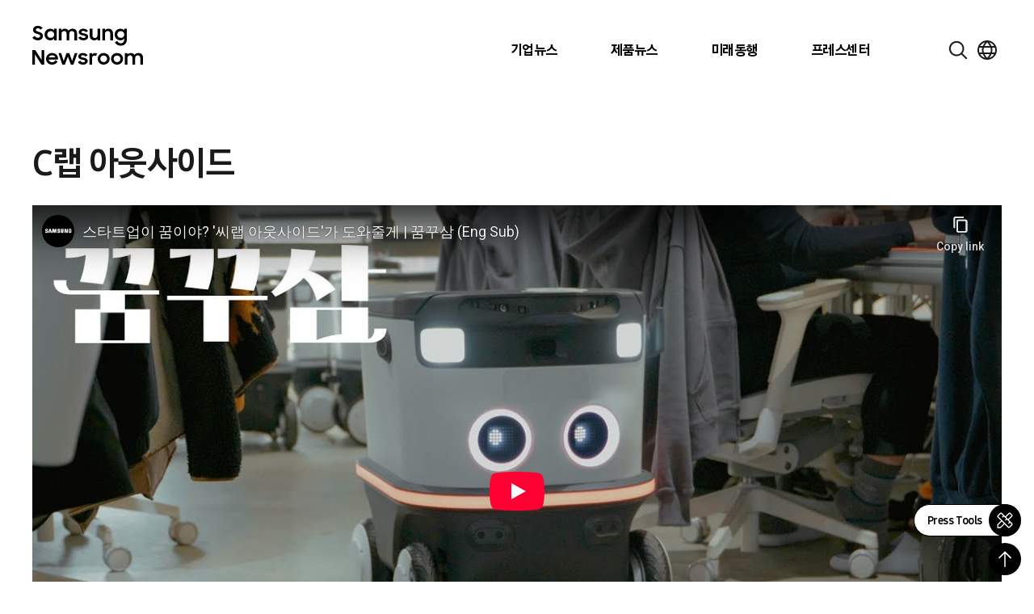

--- FILE ---
content_type: text/html; charset=utf-8
request_url: https://www.youtube-nocookie.com/embed/_okxKn9Zd2U
body_size: 49910
content:
<!DOCTYPE html><html lang="en" dir="ltr" data-cast-api-enabled="true"><head><meta name="viewport" content="width=device-width, initial-scale=1"><script nonce="wQtJWPz94ZhHRKmPWj3izA">if ('undefined' == typeof Symbol || 'undefined' == typeof Symbol.iterator) {delete Array.prototype.entries;}</script><style name="www-roboto" nonce="pjKEZm6r6TIYlJLad2ggRA">@font-face{font-family:'Roboto';font-style:normal;font-weight:400;font-stretch:100%;src:url(//fonts.gstatic.com/s/roboto/v48/KFO7CnqEu92Fr1ME7kSn66aGLdTylUAMa3GUBHMdazTgWw.woff2)format('woff2');unicode-range:U+0460-052F,U+1C80-1C8A,U+20B4,U+2DE0-2DFF,U+A640-A69F,U+FE2E-FE2F;}@font-face{font-family:'Roboto';font-style:normal;font-weight:400;font-stretch:100%;src:url(//fonts.gstatic.com/s/roboto/v48/KFO7CnqEu92Fr1ME7kSn66aGLdTylUAMa3iUBHMdazTgWw.woff2)format('woff2');unicode-range:U+0301,U+0400-045F,U+0490-0491,U+04B0-04B1,U+2116;}@font-face{font-family:'Roboto';font-style:normal;font-weight:400;font-stretch:100%;src:url(//fonts.gstatic.com/s/roboto/v48/KFO7CnqEu92Fr1ME7kSn66aGLdTylUAMa3CUBHMdazTgWw.woff2)format('woff2');unicode-range:U+1F00-1FFF;}@font-face{font-family:'Roboto';font-style:normal;font-weight:400;font-stretch:100%;src:url(//fonts.gstatic.com/s/roboto/v48/KFO7CnqEu92Fr1ME7kSn66aGLdTylUAMa3-UBHMdazTgWw.woff2)format('woff2');unicode-range:U+0370-0377,U+037A-037F,U+0384-038A,U+038C,U+038E-03A1,U+03A3-03FF;}@font-face{font-family:'Roboto';font-style:normal;font-weight:400;font-stretch:100%;src:url(//fonts.gstatic.com/s/roboto/v48/KFO7CnqEu92Fr1ME7kSn66aGLdTylUAMawCUBHMdazTgWw.woff2)format('woff2');unicode-range:U+0302-0303,U+0305,U+0307-0308,U+0310,U+0312,U+0315,U+031A,U+0326-0327,U+032C,U+032F-0330,U+0332-0333,U+0338,U+033A,U+0346,U+034D,U+0391-03A1,U+03A3-03A9,U+03B1-03C9,U+03D1,U+03D5-03D6,U+03F0-03F1,U+03F4-03F5,U+2016-2017,U+2034-2038,U+203C,U+2040,U+2043,U+2047,U+2050,U+2057,U+205F,U+2070-2071,U+2074-208E,U+2090-209C,U+20D0-20DC,U+20E1,U+20E5-20EF,U+2100-2112,U+2114-2115,U+2117-2121,U+2123-214F,U+2190,U+2192,U+2194-21AE,U+21B0-21E5,U+21F1-21F2,U+21F4-2211,U+2213-2214,U+2216-22FF,U+2308-230B,U+2310,U+2319,U+231C-2321,U+2336-237A,U+237C,U+2395,U+239B-23B7,U+23D0,U+23DC-23E1,U+2474-2475,U+25AF,U+25B3,U+25B7,U+25BD,U+25C1,U+25CA,U+25CC,U+25FB,U+266D-266F,U+27C0-27FF,U+2900-2AFF,U+2B0E-2B11,U+2B30-2B4C,U+2BFE,U+3030,U+FF5B,U+FF5D,U+1D400-1D7FF,U+1EE00-1EEFF;}@font-face{font-family:'Roboto';font-style:normal;font-weight:400;font-stretch:100%;src:url(//fonts.gstatic.com/s/roboto/v48/KFO7CnqEu92Fr1ME7kSn66aGLdTylUAMaxKUBHMdazTgWw.woff2)format('woff2');unicode-range:U+0001-000C,U+000E-001F,U+007F-009F,U+20DD-20E0,U+20E2-20E4,U+2150-218F,U+2190,U+2192,U+2194-2199,U+21AF,U+21E6-21F0,U+21F3,U+2218-2219,U+2299,U+22C4-22C6,U+2300-243F,U+2440-244A,U+2460-24FF,U+25A0-27BF,U+2800-28FF,U+2921-2922,U+2981,U+29BF,U+29EB,U+2B00-2BFF,U+4DC0-4DFF,U+FFF9-FFFB,U+10140-1018E,U+10190-1019C,U+101A0,U+101D0-101FD,U+102E0-102FB,U+10E60-10E7E,U+1D2C0-1D2D3,U+1D2E0-1D37F,U+1F000-1F0FF,U+1F100-1F1AD,U+1F1E6-1F1FF,U+1F30D-1F30F,U+1F315,U+1F31C,U+1F31E,U+1F320-1F32C,U+1F336,U+1F378,U+1F37D,U+1F382,U+1F393-1F39F,U+1F3A7-1F3A8,U+1F3AC-1F3AF,U+1F3C2,U+1F3C4-1F3C6,U+1F3CA-1F3CE,U+1F3D4-1F3E0,U+1F3ED,U+1F3F1-1F3F3,U+1F3F5-1F3F7,U+1F408,U+1F415,U+1F41F,U+1F426,U+1F43F,U+1F441-1F442,U+1F444,U+1F446-1F449,U+1F44C-1F44E,U+1F453,U+1F46A,U+1F47D,U+1F4A3,U+1F4B0,U+1F4B3,U+1F4B9,U+1F4BB,U+1F4BF,U+1F4C8-1F4CB,U+1F4D6,U+1F4DA,U+1F4DF,U+1F4E3-1F4E6,U+1F4EA-1F4ED,U+1F4F7,U+1F4F9-1F4FB,U+1F4FD-1F4FE,U+1F503,U+1F507-1F50B,U+1F50D,U+1F512-1F513,U+1F53E-1F54A,U+1F54F-1F5FA,U+1F610,U+1F650-1F67F,U+1F687,U+1F68D,U+1F691,U+1F694,U+1F698,U+1F6AD,U+1F6B2,U+1F6B9-1F6BA,U+1F6BC,U+1F6C6-1F6CF,U+1F6D3-1F6D7,U+1F6E0-1F6EA,U+1F6F0-1F6F3,U+1F6F7-1F6FC,U+1F700-1F7FF,U+1F800-1F80B,U+1F810-1F847,U+1F850-1F859,U+1F860-1F887,U+1F890-1F8AD,U+1F8B0-1F8BB,U+1F8C0-1F8C1,U+1F900-1F90B,U+1F93B,U+1F946,U+1F984,U+1F996,U+1F9E9,U+1FA00-1FA6F,U+1FA70-1FA7C,U+1FA80-1FA89,U+1FA8F-1FAC6,U+1FACE-1FADC,U+1FADF-1FAE9,U+1FAF0-1FAF8,U+1FB00-1FBFF;}@font-face{font-family:'Roboto';font-style:normal;font-weight:400;font-stretch:100%;src:url(//fonts.gstatic.com/s/roboto/v48/KFO7CnqEu92Fr1ME7kSn66aGLdTylUAMa3OUBHMdazTgWw.woff2)format('woff2');unicode-range:U+0102-0103,U+0110-0111,U+0128-0129,U+0168-0169,U+01A0-01A1,U+01AF-01B0,U+0300-0301,U+0303-0304,U+0308-0309,U+0323,U+0329,U+1EA0-1EF9,U+20AB;}@font-face{font-family:'Roboto';font-style:normal;font-weight:400;font-stretch:100%;src:url(//fonts.gstatic.com/s/roboto/v48/KFO7CnqEu92Fr1ME7kSn66aGLdTylUAMa3KUBHMdazTgWw.woff2)format('woff2');unicode-range:U+0100-02BA,U+02BD-02C5,U+02C7-02CC,U+02CE-02D7,U+02DD-02FF,U+0304,U+0308,U+0329,U+1D00-1DBF,U+1E00-1E9F,U+1EF2-1EFF,U+2020,U+20A0-20AB,U+20AD-20C0,U+2113,U+2C60-2C7F,U+A720-A7FF;}@font-face{font-family:'Roboto';font-style:normal;font-weight:400;font-stretch:100%;src:url(//fonts.gstatic.com/s/roboto/v48/KFO7CnqEu92Fr1ME7kSn66aGLdTylUAMa3yUBHMdazQ.woff2)format('woff2');unicode-range:U+0000-00FF,U+0131,U+0152-0153,U+02BB-02BC,U+02C6,U+02DA,U+02DC,U+0304,U+0308,U+0329,U+2000-206F,U+20AC,U+2122,U+2191,U+2193,U+2212,U+2215,U+FEFF,U+FFFD;}@font-face{font-family:'Roboto';font-style:normal;font-weight:500;font-stretch:100%;src:url(//fonts.gstatic.com/s/roboto/v48/KFO7CnqEu92Fr1ME7kSn66aGLdTylUAMa3GUBHMdazTgWw.woff2)format('woff2');unicode-range:U+0460-052F,U+1C80-1C8A,U+20B4,U+2DE0-2DFF,U+A640-A69F,U+FE2E-FE2F;}@font-face{font-family:'Roboto';font-style:normal;font-weight:500;font-stretch:100%;src:url(//fonts.gstatic.com/s/roboto/v48/KFO7CnqEu92Fr1ME7kSn66aGLdTylUAMa3iUBHMdazTgWw.woff2)format('woff2');unicode-range:U+0301,U+0400-045F,U+0490-0491,U+04B0-04B1,U+2116;}@font-face{font-family:'Roboto';font-style:normal;font-weight:500;font-stretch:100%;src:url(//fonts.gstatic.com/s/roboto/v48/KFO7CnqEu92Fr1ME7kSn66aGLdTylUAMa3CUBHMdazTgWw.woff2)format('woff2');unicode-range:U+1F00-1FFF;}@font-face{font-family:'Roboto';font-style:normal;font-weight:500;font-stretch:100%;src:url(//fonts.gstatic.com/s/roboto/v48/KFO7CnqEu92Fr1ME7kSn66aGLdTylUAMa3-UBHMdazTgWw.woff2)format('woff2');unicode-range:U+0370-0377,U+037A-037F,U+0384-038A,U+038C,U+038E-03A1,U+03A3-03FF;}@font-face{font-family:'Roboto';font-style:normal;font-weight:500;font-stretch:100%;src:url(//fonts.gstatic.com/s/roboto/v48/KFO7CnqEu92Fr1ME7kSn66aGLdTylUAMawCUBHMdazTgWw.woff2)format('woff2');unicode-range:U+0302-0303,U+0305,U+0307-0308,U+0310,U+0312,U+0315,U+031A,U+0326-0327,U+032C,U+032F-0330,U+0332-0333,U+0338,U+033A,U+0346,U+034D,U+0391-03A1,U+03A3-03A9,U+03B1-03C9,U+03D1,U+03D5-03D6,U+03F0-03F1,U+03F4-03F5,U+2016-2017,U+2034-2038,U+203C,U+2040,U+2043,U+2047,U+2050,U+2057,U+205F,U+2070-2071,U+2074-208E,U+2090-209C,U+20D0-20DC,U+20E1,U+20E5-20EF,U+2100-2112,U+2114-2115,U+2117-2121,U+2123-214F,U+2190,U+2192,U+2194-21AE,U+21B0-21E5,U+21F1-21F2,U+21F4-2211,U+2213-2214,U+2216-22FF,U+2308-230B,U+2310,U+2319,U+231C-2321,U+2336-237A,U+237C,U+2395,U+239B-23B7,U+23D0,U+23DC-23E1,U+2474-2475,U+25AF,U+25B3,U+25B7,U+25BD,U+25C1,U+25CA,U+25CC,U+25FB,U+266D-266F,U+27C0-27FF,U+2900-2AFF,U+2B0E-2B11,U+2B30-2B4C,U+2BFE,U+3030,U+FF5B,U+FF5D,U+1D400-1D7FF,U+1EE00-1EEFF;}@font-face{font-family:'Roboto';font-style:normal;font-weight:500;font-stretch:100%;src:url(//fonts.gstatic.com/s/roboto/v48/KFO7CnqEu92Fr1ME7kSn66aGLdTylUAMaxKUBHMdazTgWw.woff2)format('woff2');unicode-range:U+0001-000C,U+000E-001F,U+007F-009F,U+20DD-20E0,U+20E2-20E4,U+2150-218F,U+2190,U+2192,U+2194-2199,U+21AF,U+21E6-21F0,U+21F3,U+2218-2219,U+2299,U+22C4-22C6,U+2300-243F,U+2440-244A,U+2460-24FF,U+25A0-27BF,U+2800-28FF,U+2921-2922,U+2981,U+29BF,U+29EB,U+2B00-2BFF,U+4DC0-4DFF,U+FFF9-FFFB,U+10140-1018E,U+10190-1019C,U+101A0,U+101D0-101FD,U+102E0-102FB,U+10E60-10E7E,U+1D2C0-1D2D3,U+1D2E0-1D37F,U+1F000-1F0FF,U+1F100-1F1AD,U+1F1E6-1F1FF,U+1F30D-1F30F,U+1F315,U+1F31C,U+1F31E,U+1F320-1F32C,U+1F336,U+1F378,U+1F37D,U+1F382,U+1F393-1F39F,U+1F3A7-1F3A8,U+1F3AC-1F3AF,U+1F3C2,U+1F3C4-1F3C6,U+1F3CA-1F3CE,U+1F3D4-1F3E0,U+1F3ED,U+1F3F1-1F3F3,U+1F3F5-1F3F7,U+1F408,U+1F415,U+1F41F,U+1F426,U+1F43F,U+1F441-1F442,U+1F444,U+1F446-1F449,U+1F44C-1F44E,U+1F453,U+1F46A,U+1F47D,U+1F4A3,U+1F4B0,U+1F4B3,U+1F4B9,U+1F4BB,U+1F4BF,U+1F4C8-1F4CB,U+1F4D6,U+1F4DA,U+1F4DF,U+1F4E3-1F4E6,U+1F4EA-1F4ED,U+1F4F7,U+1F4F9-1F4FB,U+1F4FD-1F4FE,U+1F503,U+1F507-1F50B,U+1F50D,U+1F512-1F513,U+1F53E-1F54A,U+1F54F-1F5FA,U+1F610,U+1F650-1F67F,U+1F687,U+1F68D,U+1F691,U+1F694,U+1F698,U+1F6AD,U+1F6B2,U+1F6B9-1F6BA,U+1F6BC,U+1F6C6-1F6CF,U+1F6D3-1F6D7,U+1F6E0-1F6EA,U+1F6F0-1F6F3,U+1F6F7-1F6FC,U+1F700-1F7FF,U+1F800-1F80B,U+1F810-1F847,U+1F850-1F859,U+1F860-1F887,U+1F890-1F8AD,U+1F8B0-1F8BB,U+1F8C0-1F8C1,U+1F900-1F90B,U+1F93B,U+1F946,U+1F984,U+1F996,U+1F9E9,U+1FA00-1FA6F,U+1FA70-1FA7C,U+1FA80-1FA89,U+1FA8F-1FAC6,U+1FACE-1FADC,U+1FADF-1FAE9,U+1FAF0-1FAF8,U+1FB00-1FBFF;}@font-face{font-family:'Roboto';font-style:normal;font-weight:500;font-stretch:100%;src:url(//fonts.gstatic.com/s/roboto/v48/KFO7CnqEu92Fr1ME7kSn66aGLdTylUAMa3OUBHMdazTgWw.woff2)format('woff2');unicode-range:U+0102-0103,U+0110-0111,U+0128-0129,U+0168-0169,U+01A0-01A1,U+01AF-01B0,U+0300-0301,U+0303-0304,U+0308-0309,U+0323,U+0329,U+1EA0-1EF9,U+20AB;}@font-face{font-family:'Roboto';font-style:normal;font-weight:500;font-stretch:100%;src:url(//fonts.gstatic.com/s/roboto/v48/KFO7CnqEu92Fr1ME7kSn66aGLdTylUAMa3KUBHMdazTgWw.woff2)format('woff2');unicode-range:U+0100-02BA,U+02BD-02C5,U+02C7-02CC,U+02CE-02D7,U+02DD-02FF,U+0304,U+0308,U+0329,U+1D00-1DBF,U+1E00-1E9F,U+1EF2-1EFF,U+2020,U+20A0-20AB,U+20AD-20C0,U+2113,U+2C60-2C7F,U+A720-A7FF;}@font-face{font-family:'Roboto';font-style:normal;font-weight:500;font-stretch:100%;src:url(//fonts.gstatic.com/s/roboto/v48/KFO7CnqEu92Fr1ME7kSn66aGLdTylUAMa3yUBHMdazQ.woff2)format('woff2');unicode-range:U+0000-00FF,U+0131,U+0152-0153,U+02BB-02BC,U+02C6,U+02DA,U+02DC,U+0304,U+0308,U+0329,U+2000-206F,U+20AC,U+2122,U+2191,U+2193,U+2212,U+2215,U+FEFF,U+FFFD;}</style><script name="www-roboto" nonce="wQtJWPz94ZhHRKmPWj3izA">if (document.fonts && document.fonts.load) {document.fonts.load("400 10pt Roboto", "E"); document.fonts.load("500 10pt Roboto", "E");}</script><link rel="stylesheet" href="/s/player/b95b0e7a/www-player.css" name="www-player" nonce="pjKEZm6r6TIYlJLad2ggRA"><style nonce="pjKEZm6r6TIYlJLad2ggRA">html {overflow: hidden;}body {font: 12px Roboto, Arial, sans-serif; background-color: #000; color: #fff; height: 100%; width: 100%; overflow: hidden; position: absolute; margin: 0; padding: 0;}#player {width: 100%; height: 100%;}h1 {text-align: center; color: #fff;}h3 {margin-top: 6px; margin-bottom: 3px;}.player-unavailable {position: absolute; top: 0; left: 0; right: 0; bottom: 0; padding: 25px; font-size: 13px; background: url(/img/meh7.png) 50% 65% no-repeat;}.player-unavailable .message {text-align: left; margin: 0 -5px 15px; padding: 0 5px 14px; border-bottom: 1px solid #888; font-size: 19px; font-weight: normal;}.player-unavailable a {color: #167ac6; text-decoration: none;}</style><script nonce="wQtJWPz94ZhHRKmPWj3izA">var ytcsi={gt:function(n){n=(n||"")+"data_";return ytcsi[n]||(ytcsi[n]={tick:{},info:{},gel:{preLoggedGelInfos:[]}})},now:window.performance&&window.performance.timing&&window.performance.now&&window.performance.timing.navigationStart?function(){return window.performance.timing.navigationStart+window.performance.now()}:function(){return(new Date).getTime()},tick:function(l,t,n){var ticks=ytcsi.gt(n).tick;var v=t||ytcsi.now();if(ticks[l]){ticks["_"+l]=ticks["_"+l]||[ticks[l]];ticks["_"+l].push(v)}ticks[l]=
v},info:function(k,v,n){ytcsi.gt(n).info[k]=v},infoGel:function(p,n){ytcsi.gt(n).gel.preLoggedGelInfos.push(p)},setStart:function(t,n){ytcsi.tick("_start",t,n)}};
(function(w,d){function isGecko(){if(!w.navigator)return false;try{if(w.navigator.userAgentData&&w.navigator.userAgentData.brands&&w.navigator.userAgentData.brands.length){var brands=w.navigator.userAgentData.brands;var i=0;for(;i<brands.length;i++)if(brands[i]&&brands[i].brand==="Firefox")return true;return false}}catch(e){setTimeout(function(){throw e;})}if(!w.navigator.userAgent)return false;var ua=w.navigator.userAgent;return ua.indexOf("Gecko")>0&&ua.toLowerCase().indexOf("webkit")<0&&ua.indexOf("Edge")<
0&&ua.indexOf("Trident")<0&&ua.indexOf("MSIE")<0}ytcsi.setStart(w.performance?w.performance.timing.responseStart:null);var isPrerender=(d.visibilityState||d.webkitVisibilityState)=="prerender";var vName=!d.visibilityState&&d.webkitVisibilityState?"webkitvisibilitychange":"visibilitychange";if(isPrerender){var startTick=function(){ytcsi.setStart();d.removeEventListener(vName,startTick)};d.addEventListener(vName,startTick,false)}if(d.addEventListener)d.addEventListener(vName,function(){ytcsi.tick("vc")},
false);if(isGecko()){var isHidden=(d.visibilityState||d.webkitVisibilityState)=="hidden";if(isHidden)ytcsi.tick("vc")}var slt=function(el,t){setTimeout(function(){var n=ytcsi.now();el.loadTime=n;if(el.slt)el.slt()},t)};w.__ytRIL=function(el){if(!el.getAttribute("data-thumb"))if(w.requestAnimationFrame)w.requestAnimationFrame(function(){slt(el,0)});else slt(el,16)}})(window,document);
</script><script nonce="wQtJWPz94ZhHRKmPWj3izA">var ytcfg={d:function(){return window.yt&&yt.config_||ytcfg.data_||(ytcfg.data_={})},get:function(k,o){return k in ytcfg.d()?ytcfg.d()[k]:o},set:function(){var a=arguments;if(a.length>1)ytcfg.d()[a[0]]=a[1];else{var k;for(k in a[0])ytcfg.d()[k]=a[0][k]}}};
ytcfg.set({"CLIENT_CANARY_STATE":"none","DEVICE":"cbr\u003dChrome\u0026cbrand\u003dapple\u0026cbrver\u003d131.0.0.0\u0026ceng\u003dWebKit\u0026cengver\u003d537.36\u0026cos\u003dMacintosh\u0026cosver\u003d10_15_7\u0026cplatform\u003dDESKTOP","EVENT_ID":"PdRnabaBNsWcvPEPm8epsAY","EXPERIMENT_FLAGS":{"ab_det_apm":true,"ab_det_el_h":true,"ab_det_em_inj":true,"ab_l_sig_st":true,"ab_l_sig_st_e":true,"ab_sa_ef":true,"action_companion_center_align_description":true,"allow_skip_networkless":true,"always_send_and_write":true,"att_web_record_metrics":true,"attmusi":true,"c3_enable_button_impression_logging":true,"c3_watch_page_component":true,"cancel_pending_navs":true,"clean_up_manual_attribution_header":true,"config_age_report_killswitch":true,"cow_optimize_idom_compat":true,"csi_config_handling_infra":true,"csi_on_gel":true,"delhi_mweb_colorful_sd":true,"delhi_mweb_colorful_sd_v2":true,"deprecate_csi_has_info":true,"deprecate_pair_servlet_enabled":true,"desktop_sparkles_light_cta_button":true,"disable_cached_masthead_data":true,"disable_child_node_auto_formatted_strings":true,"disable_enf_isd":true,"disable_log_to_visitor_layer":true,"disable_pacf_logging_for_memory_limited_tv":true,"embeds_enable_eid_enforcement_for_youtube":true,"embeds_enable_info_panel_dismissal":true,"embeds_enable_pfp_always_unbranded":true,"embeds_serve_es6_client":true,"embeds_web_nwl_disable_nocookie":true,"embeds_web_updated_shorts_definition_fix":true,"enable_active_view_display_ad_renderer_web_home":true,"enable_ad_disclosure_banner_a11y_fix":true,"enable_chips_shelf_view_model_fully_reactive":true,"enable_client_creator_goal_ticker_bar_revamp":true,"enable_client_only_wiz_direct_reactions":true,"enable_client_sli_logging":true,"enable_client_streamz_web":true,"enable_client_ve_spec":true,"enable_cloud_save_error_popup_after_retry":true,"enable_cookie_reissue_iframe":true,"enable_dai_sdf_h5_preroll":true,"enable_datasync_id_header_in_web_vss_pings":true,"enable_default_mono_cta_migration_web_client":true,"enable_dma_post_enforcement":true,"enable_docked_chat_messages":true,"enable_entity_store_from_dependency_injection":true,"enable_inline_muted_playback_on_web_search":true,"enable_inline_muted_playback_on_web_search_for_vdc":true,"enable_inline_muted_playback_on_web_search_for_vdcb":true,"enable_is_extended_monitoring":true,"enable_is_mini_app_page_active_bugfix":true,"enable_live_overlay_feed_in_live_chat":true,"enable_logging_first_user_action_after_game_ready":true,"enable_ltc_param_fetch_from_innertube":true,"enable_masthead_mweb_padding_fix":true,"enable_menu_renderer_button_in_mweb_hclr":true,"enable_mini_app_command_handler_mweb_fix":true,"enable_mini_app_iframe_loaded_logging":true,"enable_mini_guide_downloads_item":true,"enable_mixed_direction_formatted_strings":true,"enable_mweb_livestream_ui_update":true,"enable_mweb_new_caption_language_picker":true,"enable_names_handles_account_switcher":true,"enable_network_request_logging_on_game_events":true,"enable_new_paid_product_placement":true,"enable_obtaining_ppn_query_param":true,"enable_open_in_new_tab_icon_for_short_dr_for_desktop_search":true,"enable_open_yt_content":true,"enable_origin_query_parameter_bugfix":true,"enable_pause_ads_on_ytv_html5":true,"enable_payments_purchase_manager":true,"enable_pdp_icon_prefetch":true,"enable_pl_r_si_fa":true,"enable_place_pivot_url":true,"enable_playable_a11y_label_with_badge_text":true,"enable_pv_screen_modern_text":true,"enable_removing_navbar_title_on_hashtag_page_mweb":true,"enable_resetting_scroll_position_on_flow_change":true,"enable_rta_manager":true,"enable_sdf_companion_h5":true,"enable_sdf_dai_h5_midroll":true,"enable_sdf_h5_endemic_mid_post_roll":true,"enable_sdf_on_h5_unplugged_vod_midroll":true,"enable_sdf_shorts_player_bytes_h5":true,"enable_sdk_performance_network_logging":true,"enable_sending_unwrapped_game_audio_as_serialized_metadata":true,"enable_sfv_effect_pivot_url":true,"enable_shorts_new_carousel":true,"enable_skip_ad_guidance_prompt":true,"enable_skippable_ads_for_unplugged_ad_pod":true,"enable_smearing_expansion_dai":true,"enable_third_party_info":true,"enable_time_out_messages":true,"enable_timeline_view_modern_transcript_fe":true,"enable_video_display_compact_button_group_for_desktop_search":true,"enable_watch_next_pause_autoplay_lact":true,"enable_web_home_top_landscape_image_layout_level_click":true,"enable_web_tiered_gel":true,"enable_window_constrained_buy_flow_dialog":true,"enable_wiz_queue_effect_and_on_init_initial_runs":true,"enable_ypc_spinners":true,"enable_yt_ata_iframe_authuser":true,"export_networkless_options":true,"export_player_version_to_ytconfig":true,"fill_single_video_with_notify_to_lasr":true,"fix_ad_miniplayer_controls_rendering":true,"fix_ads_tracking_for_swf_config_deprecation_mweb":true,"h5_companion_enable_adcpn_macro_substitution_for_click_pings":true,"h5_inplayer_enable_adcpn_macro_substitution_for_click_pings":true,"h5_reset_cache_and_filter_before_update_masthead":true,"hide_channel_creation_title_for_mweb":true,"high_ccv_client_side_caching_h5":true,"html5_log_trigger_events_with_debug_data":true,"html5_ssdai_enable_media_end_cue_range":true,"il_attach_cache_limit":true,"il_use_view_model_logging_context":true,"is_browser_support_for_webcam_streaming":true,"json_condensed_response":true,"kev_adb_pg":true,"kevlar_display_downloads_numbers":true,"kevlar_gel_error_routing":true,"kevlar_modern_downloads_extra_compact":true,"kevlar_modern_downloads_page":true,"kevlar_modern_downloads_skip_downloads_title":true,"kevlar_watch_cinematics":true,"live_chat_enable_controller_extraction":true,"live_chat_enable_rta_manager":true,"live_chat_increased_min_height":true,"log_click_with_layer_from_element_in_command_handler":true,"log_errors_through_nwl_on_retry":true,"mdx_enable_privacy_disclosure_ui":true,"mdx_load_cast_api_bootstrap_script":true,"medium_progress_bar_modification":true,"migrate_remaining_web_ad_badges_to_innertube":true,"mobile_account_menu_refresh":true,"mweb_a11y_enable_player_controls_invisible_toggle":true,"mweb_account_linking_noapp":true,"mweb_after_render_to_scheduler":true,"mweb_allow_modern_search_suggest_behavior":true,"mweb_animated_actions":true,"mweb_app_upsell_button_direct_to_app":true,"mweb_big_progress_bar":true,"mweb_c3_disable_carve_out":true,"mweb_c3_disable_carve_out_keep_external_links":true,"mweb_c3_enable_adaptive_signals":true,"mweb_c3_endscreen":true,"mweb_c3_endscreen_v2":true,"mweb_c3_library_page_enable_recent_shelf":true,"mweb_c3_remove_web_navigation_endpoint_data":true,"mweb_c3_use_canonical_from_player_response":true,"mweb_cinematic_watch":true,"mweb_command_handler":true,"mweb_delay_watch_initial_data":true,"mweb_disable_searchbar_scroll":true,"mweb_enable_fine_scrubbing_for_recs":true,"mweb_enable_keto_batch_player_fullscreen":true,"mweb_enable_keto_batch_player_progress_bar":true,"mweb_enable_keto_batch_player_tooltips":true,"mweb_enable_lockup_view_model_for_ucp":true,"mweb_enable_more_drawer":true,"mweb_enable_optional_fullscreen_landscape_locking":true,"mweb_enable_overlay_touch_manager":true,"mweb_enable_premium_carve_out_fix":true,"mweb_enable_refresh_detection":true,"mweb_enable_search_imp":true,"mweb_enable_sequence_signal":true,"mweb_enable_shorts_pivot_button":true,"mweb_enable_shorts_video_preload":true,"mweb_enable_skippables_on_jio_phone":true,"mweb_enable_storyboards":true,"mweb_enable_two_line_title_on_shorts":true,"mweb_enable_varispeed_controller":true,"mweb_enable_warm_channel_requests":true,"mweb_enable_watch_feed_infinite_scroll":true,"mweb_enable_wrapped_unplugged_pause_membership_dialog_renderer":true,"mweb_filter_video_format_in_webfe":true,"mweb_fix_livestream_seeking":true,"mweb_fix_monitor_visibility_after_render":true,"mweb_fix_section_list_continuation_item_renderers":true,"mweb_force_ios_fallback_to_native_control":true,"mweb_fp_auto_fullscreen":true,"mweb_fullscreen_controls":true,"mweb_fullscreen_controls_action_buttons":true,"mweb_fullscreen_watch_system":true,"mweb_home_reactive_shorts":true,"mweb_innertube_search_command":true,"mweb_lang_in_html":true,"mweb_like_button_synced_with_entities":true,"mweb_logo_use_home_page_ve":true,"mweb_module_decoration":true,"mweb_native_control_in_faux_fullscreen_shared":true,"mweb_panel_container_inert":true,"mweb_player_control_on_hover":true,"mweb_player_delhi_dtts":true,"mweb_player_settings_use_bottom_sheet":true,"mweb_player_show_previous_next_buttons_in_playlist":true,"mweb_player_skip_no_op_state_changes":true,"mweb_player_user_select_none":true,"mweb_playlist_engagement_panel":true,"mweb_progress_bar_seek_on_mouse_click":true,"mweb_pull_2_full":true,"mweb_pull_2_full_enable_touch_handlers":true,"mweb_schedule_warm_watch_response":true,"mweb_searchbox_legacy_navigation":true,"mweb_see_fewer_shorts":true,"mweb_sheets_ui_refresh":true,"mweb_shorts_comments_panel_id_change":true,"mweb_shorts_early_continuation":true,"mweb_show_ios_smart_banner":true,"mweb_use_server_url_on_startup":true,"mweb_watch_captions_enable_auto_translate":true,"mweb_watch_captions_set_default_size":true,"mweb_watch_stop_scheduler_on_player_response":true,"mweb_watchfeed_big_thumbnails":true,"mweb_yt_searchbox":true,"networkless_logging":true,"no_client_ve_attach_unless_shown":true,"nwl_send_from_memory_when_online":true,"pageid_as_header_web":true,"playback_settings_use_switch_menu":true,"player_controls_autonav_fix":true,"player_controls_skip_double_signal_update":true,"polymer_bad_build_labels":true,"polymer_verifiy_app_state":true,"qoe_send_and_write":true,"remove_chevron_from_ad_disclosure_banner_h5":true,"remove_masthead_channel_banner_on_refresh":true,"remove_slot_id_exited_trigger_for_dai_in_player_slot_expire":true,"replace_client_url_parsing_with_server_signal":true,"service_worker_enabled":true,"service_worker_push_enabled":true,"service_worker_push_home_page_prompt":true,"service_worker_push_watch_page_prompt":true,"shell_load_gcf":true,"shorten_initial_gel_batch_timeout":true,"should_use_yt_voice_endpoint_in_kaios":true,"skip_invalid_ytcsi_ticks":true,"skip_setting_info_in_csi_data_object":true,"smarter_ve_dedupping":true,"speedmaster_no_seek":true,"start_client_gcf_mweb":true,"stop_handling_click_for_non_rendering_overlay_layout":true,"suppress_error_204_logging":true,"synced_panel_scrolling_controller":true,"use_event_time_ms_header":true,"use_fifo_for_networkless":true,"use_player_abuse_bg_library":true,"use_request_time_ms_header":true,"use_session_based_sampling":true,"use_thumbnail_overlay_time_status_renderer_for_live_badge":true,"use_ts_visibilitylogger":true,"vss_final_ping_send_and_write":true,"vss_playback_use_send_and_write":true,"web_adaptive_repeat_ase":true,"web_always_load_chat_support":true,"web_animated_like":true,"web_api_url":true,"web_autonav_allow_off_by_default":true,"web_button_vm_refactor_disabled":true,"web_c3_log_app_init_finish":true,"web_csi_action_sampling_enabled":true,"web_dedupe_ve_grafting":true,"web_disable_backdrop_filter":true,"web_enable_ab_rsp_cl":true,"web_enable_course_icon_update":true,"web_enable_error_204":true,"web_enable_horizontal_video_attributes_section":true,"web_fix_segmented_like_dislike_undefined":true,"web_gcf_hashes_innertube":true,"web_gel_timeout_cap":true,"web_metadata_carousel_elref_bugfix":true,"web_parent_target_for_sheets":true,"web_persist_server_autonav_state_on_client":true,"web_playback_associated_log_ctt":true,"web_playback_associated_ve":true,"web_prefetch_preload_video":true,"web_progress_bar_draggable":true,"web_resizable_advertiser_banner_on_masthead_safari_fix":true,"web_scheduler_auto_init":true,"web_shorts_just_watched_on_channel_and_pivot_study":true,"web_shorts_just_watched_overlay":true,"web_shorts_pivot_button_view_model_reactive":true,"web_update_panel_visibility_logging_fix":true,"web_video_attribute_view_model_a11y_fix":true,"web_watch_controls_state_signals":true,"web_wiz_attributed_string":true,"web_yt_config_context":true,"webfe_mweb_watch_microdata":true,"webfe_watch_shorts_canonical_url_fix":true,"webpo_exit_on_net_err":true,"wiz_diff_overwritable":true,"wiz_memoize_stamper_items":true,"woffle_used_state_report":true,"wpo_gel_strz":true,"ytcp_paper_tooltip_use_scoped_owner_root":true,"ytidb_clear_embedded_player":true,"H5_async_logging_delay_ms":30000.0,"attention_logging_scroll_throttle":500.0,"autoplay_pause_by_lact_sampling_fraction":0.0,"cinematic_watch_effect_opacity":0.4,"log_window_onerror_fraction":0.1,"speedmaster_playback_rate":2.0,"tv_pacf_logging_sample_rate":0.01,"web_attention_logging_scroll_throttle":500.0,"web_load_prediction_threshold":0.1,"web_navigation_prediction_threshold":0.1,"web_pbj_log_warning_rate":0.0,"web_system_health_fraction":0.01,"ytidb_transaction_ended_event_rate_limit":0.02,"active_time_update_interval_ms":10000,"att_init_delay":500,"autoplay_pause_by_lact_sec":0,"botguard_async_snapshot_timeout_ms":3000,"check_navigator_accuracy_timeout_ms":0,"cinematic_watch_css_filter_blur_strength":40,"cinematic_watch_fade_out_duration":500,"close_webview_delay_ms":100,"cloud_save_game_data_rate_limit_ms":3000,"compression_disable_point":10,"custom_active_view_tos_timeout_ms":3600000,"embeds_widget_poll_interval_ms":0,"gel_min_batch_size":3,"gel_queue_timeout_max_ms":60000,"get_async_timeout_ms":60000,"hide_cta_for_home_web_video_ads_animate_in_time":2,"html5_byterate_soft_cap":0,"initial_gel_batch_timeout":2000,"max_body_size_to_compress":500000,"max_prefetch_window_sec_for_livestream_optimization":10,"min_prefetch_offset_sec_for_livestream_optimization":20,"mini_app_container_iframe_src_update_delay_ms":0,"multiple_preview_news_duration_time":11000,"mweb_c3_toast_duration_ms":5000,"mweb_deep_link_fallback_timeout_ms":10000,"mweb_delay_response_received_actions":100,"mweb_fp_dpad_rate_limit_ms":0,"mweb_fp_dpad_watch_title_clamp_lines":0,"mweb_history_manager_cache_size":100,"mweb_ios_fullscreen_playback_transition_delay_ms":500,"mweb_ios_fullscreen_system_pause_epilson_ms":0,"mweb_override_response_store_expiration_ms":0,"mweb_shorts_early_continuation_trigger_threshold":4,"mweb_w2w_max_age_seconds":0,"mweb_watch_captions_default_size":2,"neon_dark_launch_gradient_count":0,"network_polling_interval":30000,"play_click_interval_ms":30000,"play_ping_interval_ms":10000,"prefetch_comments_ms_after_video":0,"send_config_hash_timer":0,"service_worker_push_logged_out_prompt_watches":-1,"service_worker_push_prompt_cap":-1,"service_worker_push_prompt_delay_microseconds":3888000000000,"show_mini_app_ad_frequency_cap_ms":300000,"slow_compressions_before_abandon_count":4,"speedmaster_cancellation_movement_dp":10,"speedmaster_touch_activation_ms":500,"web_attention_logging_throttle":500,"web_foreground_heartbeat_interval_ms":28000,"web_gel_debounce_ms":10000,"web_logging_max_batch":100,"web_max_tracing_events":50,"web_tracing_session_replay":0,"wil_icon_max_concurrent_fetches":9999,"ytidb_remake_db_retries":3,"ytidb_reopen_db_retries":3,"WebClientReleaseProcessCritical__youtube_embeds_client_version_override":"","WebClientReleaseProcessCritical__youtube_embeds_web_client_version_override":"","WebClientReleaseProcessCritical__youtube_mweb_client_version_override":"","debug_forced_internalcountrycode":"","embeds_web_synth_ch_headers_banned_urls_regex":"","enable_web_media_service":"DISABLED","il_payload_scraping":"","live_chat_unicode_emoji_json_url":"https://www.gstatic.com/youtube/img/emojis/emojis-svg-9.json","mweb_deep_link_feature_tag_suffix":"11268432","mweb_enable_shorts_innertube_player_prefetch_trigger":"NONE","mweb_fp_dpad":"home,search,browse,channel,create_channel,experiments,settings,trending,oops,404,paid_memberships,sponsorship,premium,shorts","mweb_fp_dpad_linear_navigation":"","mweb_fp_dpad_linear_navigation_visitor":"","mweb_fp_dpad_visitor":"","mweb_preload_video_by_player_vars":"","mweb_sign_in_button_style":"STYLE_SUGGESTIVE_AVATAR","place_pivot_triggering_container_alternate":"","place_pivot_triggering_counterfactual_container_alternate":"","search_ui_mweb_searchbar_restyle":"DEFAULT","service_worker_push_force_notification_prompt_tag":"1","service_worker_scope":"/","suggest_exp_str":"","web_client_version_override":"","kevlar_command_handler_command_banlist":[],"mini_app_ids_without_game_ready":["UgkxHHtsak1SC8mRGHMZewc4HzeAY3yhPPmJ","Ugkx7OgzFqE6z_5Mtf4YsotGfQNII1DF_RBm"],"web_op_signal_type_banlist":[],"web_tracing_enabled_spans":["event","command"]},"GAPI_HINT_PARAMS":"m;/_/scs/abc-static/_/js/k\u003dgapi.gapi.en.FZb77tO2YW4.O/d\u003d1/rs\u003dAHpOoo8lqavmo6ayfVxZovyDiP6g3TOVSQ/m\u003d__features__","GAPI_HOST":"https://apis.google.com","GAPI_LOCALE":"en_US","GL":"US","HL":"en","HTML_DIR":"ltr","HTML_LANG":"en","INNERTUBE_API_KEY":"AIzaSyAO_FJ2SlqU8Q4STEHLGCilw_Y9_11qcW8","INNERTUBE_API_VERSION":"v1","INNERTUBE_CLIENT_NAME":"WEB_EMBEDDED_PLAYER","INNERTUBE_CLIENT_VERSION":"1.20260112.10.00","INNERTUBE_CONTEXT":{"client":{"hl":"en","gl":"US","remoteHost":"18.218.3.50","deviceMake":"Apple","deviceModel":"","visitorData":"CgtpanE5bndobG1tWSi9qJ_LBjIKCgJVUxIEGgAgOw%3D%3D","userAgent":"Mozilla/5.0 (Macintosh; Intel Mac OS X 10_15_7) AppleWebKit/537.36 (KHTML, like Gecko) Chrome/131.0.0.0 Safari/537.36; ClaudeBot/1.0; +claudebot@anthropic.com),gzip(gfe)","clientName":"WEB_EMBEDDED_PLAYER","clientVersion":"1.20260112.10.00","osName":"Macintosh","osVersion":"10_15_7","originalUrl":"https://www.youtube-nocookie.com/embed/_okxKn9Zd2U","platform":"DESKTOP","clientFormFactor":"UNKNOWN_FORM_FACTOR","configInfo":{"appInstallData":"[base64]%3D"},"browserName":"Chrome","browserVersion":"131.0.0.0","acceptHeader":"text/html,application/xhtml+xml,application/xml;q\u003d0.9,image/webp,image/apng,*/*;q\u003d0.8,application/signed-exchange;v\u003db3;q\u003d0.9","deviceExperimentId":"ChxOelU1TlRJM01qWTFOVGs0TnpnMk9UUXpOdz09EL2on8sGGL2on8sG","rolloutToken":"CL7Hyera8ef2IhD9sbXyyIuSAxj9sbXyyIuSAw%3D%3D"},"user":{"lockedSafetyMode":false},"request":{"useSsl":true},"clickTracking":{"clickTrackingParams":"IhMI9pO18siLkgMVRQ4vCB2bYwpm"},"thirdParty":{"embeddedPlayerContext":{"embeddedPlayerEncryptedContext":"[base64]","ancestorOriginsSupported":false}}},"INNERTUBE_CONTEXT_CLIENT_NAME":56,"INNERTUBE_CONTEXT_CLIENT_VERSION":"1.20260112.10.00","INNERTUBE_CONTEXT_GL":"US","INNERTUBE_CONTEXT_HL":"en","LATEST_ECATCHER_SERVICE_TRACKING_PARAMS":{"client.name":"WEB_EMBEDDED_PLAYER","client.jsfeat":"2021"},"LOGGED_IN":false,"PAGE_BUILD_LABEL":"youtube.embeds.web_20260112_10_RC00","PAGE_CL":855474453,"SERVER_NAME":"WebFE","VISITOR_DATA":"CgtpanE5bndobG1tWSi9qJ_LBjIKCgJVUxIEGgAgOw%3D%3D","WEB_PLAYER_CONTEXT_CONFIGS":{"WEB_PLAYER_CONTEXT_CONFIG_ID_EMBEDDED_PLAYER":{"rootElementId":"movie_player","jsUrl":"/s/player/b95b0e7a/player_ias.vflset/en_US/base.js","cssUrl":"/s/player/b95b0e7a/www-player.css","contextId":"WEB_PLAYER_CONTEXT_CONFIG_ID_EMBEDDED_PLAYER","eventLabel":"embedded","contentRegion":"US","hl":"en_US","hostLanguage":"en","innertubeApiKey":"AIzaSyAO_FJ2SlqU8Q4STEHLGCilw_Y9_11qcW8","innertubeApiVersion":"v1","innertubeContextClientVersion":"1.20260112.10.00","device":{"brand":"apple","model":"","browser":"Chrome","browserVersion":"131.0.0.0","os":"Macintosh","osVersion":"10_15_7","platform":"DESKTOP","interfaceName":"WEB_EMBEDDED_PLAYER","interfaceVersion":"1.20260112.10.00"},"serializedExperimentIds":"24004644,51010235,51063643,51098299,51204329,51222973,51340662,51349914,51353393,51366423,51372680,51389629,51404808,51404810,51484222,51489567,51490331,51500051,51505436,51530495,51534669,51560386,51565115,51566373,51578632,51583821,51585555,51605258,51605395,51609829,51611457,51620867,51621065,51624036,51632249,51637029,51638271,51638932,51639092,51648336,51666850,51672162,51681662,51683502,51696107,51696619,51697032,51700777,51704637,51705183,51705185,51711227,51711298,51712601,51713237,51714463,51717474,51729217,51738919,51741220","serializedExperimentFlags":"H5_async_logging_delay_ms\u003d30000.0\u0026PlayerWeb__h5_enable_advisory_rating_restrictions\u003dtrue\u0026a11y_h5_associate_survey_question\u003dtrue\u0026ab_det_apm\u003dtrue\u0026ab_det_el_h\u003dtrue\u0026ab_det_em_inj\u003dtrue\u0026ab_l_sig_st\u003dtrue\u0026ab_l_sig_st_e\u003dtrue\u0026ab_sa_ef\u003dtrue\u0026action_companion_center_align_description\u003dtrue\u0026ad_pod_disable_companion_persist_ads_quality\u003dtrue\u0026add_stmp_logs_for_voice_boost\u003dtrue\u0026allow_autohide_on_paused_videos\u003dtrue\u0026allow_drm_override\u003dtrue\u0026allow_live_autoplay\u003dtrue\u0026allow_poltergust_autoplay\u003dtrue\u0026allow_skip_networkless\u003dtrue\u0026allow_vp9_1080p_mq_enc\u003dtrue\u0026always_cache_redirect_endpoint\u003dtrue\u0026always_send_and_write\u003dtrue\u0026annotation_module_vast_cards_load_logging_fraction\u003d0.0\u0026assign_drm_family_by_format\u003dtrue\u0026att_web_record_metrics\u003dtrue\u0026attention_logging_scroll_throttle\u003d500.0\u0026attmusi\u003dtrue\u0026autoplay_time\u003d10000\u0026autoplay_time_for_fullscreen\u003d-1\u0026autoplay_time_for_music_content\u003d-1\u0026bg_vm_reinit_threshold\u003d7200000\u0026blocked_packages_for_sps\u003d[]\u0026botguard_async_snapshot_timeout_ms\u003d3000\u0026captions_url_add_ei\u003dtrue\u0026check_navigator_accuracy_timeout_ms\u003d0\u0026clean_up_manual_attribution_header\u003dtrue\u0026compression_disable_point\u003d10\u0026cow_optimize_idom_compat\u003dtrue\u0026csi_config_handling_infra\u003dtrue\u0026csi_on_gel\u003dtrue\u0026custom_active_view_tos_timeout_ms\u003d3600000\u0026dash_manifest_version\u003d5\u0026debug_bandaid_hostname\u003d\u0026debug_bandaid_port\u003d0\u0026debug_sherlog_username\u003d\u0026delhi_modern_player_default_thumbnail_percentage\u003d0.0\u0026delhi_modern_player_faster_autohide_delay_ms\u003d2000\u0026delhi_modern_player_pause_thumbnail_percentage\u003d0.6\u0026delhi_modern_web_player_blending_mode\u003d\u0026delhi_modern_web_player_disable_frosted_glass\u003dtrue\u0026delhi_modern_web_player_horizontal_volume_controls\u003dtrue\u0026delhi_modern_web_player_lhs_volume_controls\u003dtrue\u0026delhi_modern_web_player_responsive_compact_controls_threshold\u003d0\u0026deprecate_22\u003dtrue\u0026deprecate_csi_has_info\u003dtrue\u0026deprecate_delay_ping\u003dtrue\u0026deprecate_pair_servlet_enabled\u003dtrue\u0026desktop_sparkles_light_cta_button\u003dtrue\u0026disable_av1_setting\u003dtrue\u0026disable_branding_context\u003dtrue\u0026disable_cached_masthead_data\u003dtrue\u0026disable_channel_id_check_for_suspended_channels\u003dtrue\u0026disable_child_node_auto_formatted_strings\u003dtrue\u0026disable_enf_isd\u003dtrue\u0026disable_lifa_for_supex_users\u003dtrue\u0026disable_log_to_visitor_layer\u003dtrue\u0026disable_mdx_connection_in_mdx_module_for_music_web\u003dtrue\u0026disable_pacf_logging_for_memory_limited_tv\u003dtrue\u0026disable_reduced_fullscreen_autoplay_countdown_for_minors\u003dtrue\u0026disable_reel_item_watch_format_filtering\u003dtrue\u0026disable_threegpp_progressive_formats\u003dtrue\u0026disable_touch_events_on_skip_button\u003dtrue\u0026edge_encryption_fill_primary_key_version\u003dtrue\u0026embeds_enable_info_panel_dismissal\u003dtrue\u0026embeds_enable_move_set_center_crop_to_public\u003dtrue\u0026embeds_enable_per_video_embed_config\u003dtrue\u0026embeds_enable_pfp_always_unbranded\u003dtrue\u0026embeds_web_lite_mode\u003d1\u0026embeds_web_nwl_disable_nocookie\u003dtrue\u0026embeds_web_synth_ch_headers_banned_urls_regex\u003d\u0026enable_active_view_display_ad_renderer_web_home\u003dtrue\u0026enable_active_view_lr_shorts_video\u003dtrue\u0026enable_active_view_web_shorts_video\u003dtrue\u0026enable_ad_cpn_macro_substitution_for_click_pings\u003dtrue\u0026enable_ad_disclosure_banner_a11y_fix\u003dtrue\u0026enable_app_promo_endcap_eml_on_tablet\u003dtrue\u0026enable_batched_cross_device_pings_in_gel_fanout\u003dtrue\u0026enable_cast_for_web_unplugged\u003dtrue\u0026enable_cast_on_music_web\u003dtrue\u0026enable_cipher_for_manifest_urls\u003dtrue\u0026enable_cleanup_masthead_autoplay_hack_fix\u003dtrue\u0026enable_client_creator_goal_ticker_bar_revamp\u003dtrue\u0026enable_client_only_wiz_direct_reactions\u003dtrue\u0026enable_client_page_id_header_for_first_party_pings\u003dtrue\u0026enable_client_sli_logging\u003dtrue\u0026enable_client_ve_spec\u003dtrue\u0026enable_cookie_reissue_iframe\u003dtrue\u0026enable_cta_banner_on_unplugged_lr\u003dtrue\u0026enable_custom_playhead_parsing\u003dtrue\u0026enable_dai_sdf_h5_preroll\u003dtrue\u0026enable_datasync_id_header_in_web_vss_pings\u003dtrue\u0026enable_default_mono_cta_migration_web_client\u003dtrue\u0026enable_dsa_ad_badge_for_action_endcap_on_android\u003dtrue\u0026enable_dsa_ad_badge_for_action_endcap_on_ios\u003dtrue\u0026enable_entity_store_from_dependency_injection\u003dtrue\u0026enable_error_corrections_infocard_web_client\u003dtrue\u0026enable_error_corrections_infocards_icon_web\u003dtrue\u0026enable_inline_muted_playback_on_web_search\u003dtrue\u0026enable_inline_muted_playback_on_web_search_for_vdc\u003dtrue\u0026enable_inline_muted_playback_on_web_search_for_vdcb\u003dtrue\u0026enable_is_extended_monitoring\u003dtrue\u0026enable_kabuki_comments_on_shorts\u003ddisabled\u0026enable_live_overlay_feed_in_live_chat\u003dtrue\u0026enable_ltc_param_fetch_from_innertube\u003dtrue\u0026enable_mixed_direction_formatted_strings\u003dtrue\u0026enable_modern_skip_button_on_web\u003dtrue\u0026enable_mweb_livestream_ui_update\u003dtrue\u0026enable_new_paid_product_placement\u003dtrue\u0026enable_open_in_new_tab_icon_for_short_dr_for_desktop_search\u003dtrue\u0026enable_out_of_stock_text_all_surfaces\u003dtrue\u0026enable_paid_content_overlay_bugfix\u003dtrue\u0026enable_pause_ads_on_ytv_html5\u003dtrue\u0026enable_pl_r_si_fa\u003dtrue\u0026enable_policy_based_hqa_filter_in_watch_server\u003dtrue\u0026enable_progres_commands_lr_feeds\u003dtrue\u0026enable_publishing_region_param_in_sus\u003dtrue\u0026enable_pv_screen_modern_text\u003dtrue\u0026enable_rpr_token_on_ltl_lookup\u003dtrue\u0026enable_sdf_companion_h5\u003dtrue\u0026enable_sdf_dai_h5_midroll\u003dtrue\u0026enable_sdf_h5_endemic_mid_post_roll\u003dtrue\u0026enable_sdf_on_h5_unplugged_vod_midroll\u003dtrue\u0026enable_sdf_shorts_player_bytes_h5\u003dtrue\u0026enable_server_driven_abr\u003dtrue\u0026enable_server_driven_abr_for_backgroundable\u003dtrue\u0026enable_server_driven_abr_url_generation\u003dtrue\u0026enable_server_driven_readahead\u003dtrue\u0026enable_skip_ad_guidance_prompt\u003dtrue\u0026enable_skip_to_next_messaging\u003dtrue\u0026enable_skippable_ads_for_unplugged_ad_pod\u003dtrue\u0026enable_smart_skip_player_controls_shown_on_web\u003dtrue\u0026enable_smart_skip_player_controls_shown_on_web_increased_triggering_sensitivity\u003dtrue\u0026enable_smart_skip_speedmaster_on_web\u003dtrue\u0026enable_smearing_expansion_dai\u003dtrue\u0026enable_split_screen_ad_baseline_experience_endemic_live_h5\u003dtrue\u0026enable_third_party_info\u003dtrue\u0026enable_to_call_playready_backend_directly\u003dtrue\u0026enable_unified_action_endcap_on_web\u003dtrue\u0026enable_video_display_compact_button_group_for_desktop_search\u003dtrue\u0026enable_voice_boost_feature\u003dtrue\u0026enable_vp9_appletv5_on_server\u003dtrue\u0026enable_watch_server_rejected_formats_logging\u003dtrue\u0026enable_web_home_top_landscape_image_layout_level_click\u003dtrue\u0026enable_web_media_session_metadata_fix\u003dtrue\u0026enable_web_premium_varispeed_upsell\u003dtrue\u0026enable_web_tiered_gel\u003dtrue\u0026enable_wiz_queue_effect_and_on_init_initial_runs\u003dtrue\u0026enable_yt_ata_iframe_authuser\u003dtrue\u0026enable_ytv_csdai_vp9\u003dtrue\u0026export_networkless_options\u003dtrue\u0026export_player_version_to_ytconfig\u003dtrue\u0026fill_live_request_config_in_ustreamer_config\u003dtrue\u0026fill_single_video_with_notify_to_lasr\u003dtrue\u0026filter_vb_without_non_vb_equivalents\u003dtrue\u0026filter_vp9_for_live_dai\u003dtrue\u0026fix_ad_miniplayer_controls_rendering\u003dtrue\u0026fix_ads_tracking_for_swf_config_deprecation_mweb\u003dtrue\u0026fix_h5_toggle_button_a11y\u003dtrue\u0026fix_survey_color_contrast_on_destop\u003dtrue\u0026fix_toggle_button_role_for_ad_components\u003dtrue\u0026fresca_polling_delay_override\u003d0\u0026gab_return_sabr_ssdai_config\u003dtrue\u0026gel_min_batch_size\u003d3\u0026gel_queue_timeout_max_ms\u003d60000\u0026gvi_channel_client_screen\u003dtrue\u0026h5_companion_enable_adcpn_macro_substitution_for_click_pings\u003dtrue\u0026h5_enable_ad_mbs\u003dtrue\u0026h5_inplayer_enable_adcpn_macro_substitution_for_click_pings\u003dtrue\u0026h5_reset_cache_and_filter_before_update_masthead\u003dtrue\u0026heatseeker_decoration_threshold\u003d0.0\u0026hfr_dropped_framerate_fallback_threshold\u003d0\u0026hide_cta_for_home_web_video_ads_animate_in_time\u003d2\u0026high_ccv_client_side_caching_h5\u003dtrue\u0026hls_use_new_codecs_string_api\u003dtrue\u0026html5_ad_timeout_ms\u003d0\u0026html5_adaptation_step_count\u003d0\u0026html5_ads_preroll_lock_timeout_delay_ms\u003d15000\u0026html5_allow_multiview_tile_preload\u003dtrue\u0026html5_allow_video_keyframe_without_audio\u003dtrue\u0026html5_apply_min_failures\u003dtrue\u0026html5_apply_start_time_within_ads_for_ssdai_transitions\u003dtrue\u0026html5_atr_disable_force_fallback\u003dtrue\u0026html5_att_playback_timeout_ms\u003d30000\u0026html5_attach_num_random_bytes_to_bandaid\u003d0\u0026html5_attach_po_token_to_bandaid\u003dtrue\u0026html5_autonav_cap_idle_secs\u003d0\u0026html5_autonav_quality_cap\u003d720\u0026html5_autoplay_default_quality_cap\u003d0\u0026html5_auxiliary_estimate_weight\u003d0.0\u0026html5_av1_ordinal_cap\u003d0\u0026html5_bandaid_attach_content_po_token\u003dtrue\u0026html5_block_pip_safari_delay\u003d0\u0026html5_bypass_contention_secs\u003d0.0\u0026html5_byterate_soft_cap\u003d0\u0026html5_check_for_idle_network_interval_ms\u003d-1\u0026html5_chipset_soft_cap\u003d8192\u0026html5_consume_all_buffered_bytes_one_poll\u003dtrue\u0026html5_continuous_goodput_probe_interval_ms\u003d0\u0026html5_d6de4_cloud_project_number\u003d868618676952\u0026html5_d6de4_defer_timeout_ms\u003d0\u0026html5_debug_data_log_probability\u003d0.0\u0026html5_decode_to_texture_cap\u003dtrue\u0026html5_default_ad_gain\u003d0.5\u0026html5_default_av1_threshold\u003d0\u0026html5_default_quality_cap\u003d0\u0026html5_defer_fetch_att_ms\u003d0\u0026html5_delayed_retry_count\u003d1\u0026html5_delayed_retry_delay_ms\u003d5000\u0026html5_deprecate_adservice\u003dtrue\u0026html5_deprecate_manifestful_fallback\u003dtrue\u0026html5_deprecate_video_tag_pool\u003dtrue\u0026html5_desktop_vr180_allow_panning\u003dtrue\u0026html5_df_downgrade_thresh\u003d0.6\u0026html5_disable_loop_range_for_shorts_ads\u003dtrue\u0026html5_disable_move_pssh_to_moov\u003dtrue\u0026html5_disable_non_contiguous\u003dtrue\u0026html5_disable_ustreamer_constraint_for_sabr\u003dtrue\u0026html5_disable_web_safari_dai\u003dtrue\u0026html5_displayed_frame_rate_downgrade_threshold\u003d45\u0026html5_drm_byterate_soft_cap\u003d0\u0026html5_drm_check_all_key_error_states\u003dtrue\u0026html5_drm_cpi_license_key\u003dtrue\u0026html5_drm_live_byterate_soft_cap\u003d0\u0026html5_early_media_for_sharper_shorts\u003dtrue\u0026html5_enable_ac3\u003dtrue\u0026html5_enable_audio_track_stickiness\u003dtrue\u0026html5_enable_audio_track_stickiness_phase_two\u003dtrue\u0026html5_enable_caption_changes_for_mosaic\u003dtrue\u0026html5_enable_composite_embargo\u003dtrue\u0026html5_enable_d6de4\u003dtrue\u0026html5_enable_d6de4_cold_start_and_error\u003dtrue\u0026html5_enable_d6de4_idle_priority_job\u003dtrue\u0026html5_enable_drc\u003dtrue\u0026html5_enable_drc_toggle_api\u003dtrue\u0026html5_enable_eac3\u003dtrue\u0026html5_enable_embedded_player_visibility_signals\u003dtrue\u0026html5_enable_oduc\u003dtrue\u0026html5_enable_sabr_from_watch_server\u003dtrue\u0026html5_enable_sabr_host_fallback\u003dtrue\u0026html5_enable_server_driven_request_cancellation\u003dtrue\u0026html5_enable_sps_retry_backoff_metadata_requests\u003dtrue\u0026html5_enable_ssdai_transition_with_only_enter_cuerange\u003dtrue\u0026html5_enable_triggering_cuepoint_for_slot\u003dtrue\u0026html5_enable_tvos_dash\u003dtrue\u0026html5_enable_tvos_encrypted_vp9\u003dtrue\u0026html5_enable_widevine_for_alc\u003dtrue\u0026html5_enable_widevine_for_fast_linear\u003dtrue\u0026html5_encourage_array_coalescing\u003dtrue\u0026html5_fill_default_mosaic_audio_track_id\u003dtrue\u0026html5_fix_multi_audio_offline_playback\u003dtrue\u0026html5_fixed_media_duration_for_request\u003d0\u0026html5_force_sabr_from_watch_server_for_dfss\u003dtrue\u0026html5_forward_click_tracking_params_on_reload\u003dtrue\u0026html5_gapless_ad_autoplay_on_video_to_ad_only\u003dtrue\u0026html5_gapless_ended_transition_buffer_ms\u003d200\u0026html5_gapless_handoff_close_end_long_rebuffer_cfl\u003dtrue\u0026html5_gapless_handoff_close_end_long_rebuffer_delay_ms\u003d0\u0026html5_gapless_loop_seek_offset_in_milli\u003d0\u0026html5_gapless_slow_seek_cfl\u003dtrue\u0026html5_gapless_slow_seek_delay_ms\u003d0\u0026html5_gapless_slow_start_delay_ms\u003d0\u0026html5_generate_content_po_token\u003dtrue\u0026html5_generate_session_po_token\u003dtrue\u0026html5_gl_fps_threshold\u003d0\u0026html5_hard_cap_max_vertical_resolution_for_shorts\u003d0\u0026html5_hdcp_probing_stream_url\u003d\u0026html5_head_miss_secs\u003d0.0\u0026html5_hfr_quality_cap\u003d0\u0026html5_high_res_logging_percent\u003d0.01\u0026html5_hopeless_secs\u003d0\u0026html5_huli_ssdai_use_playback_state\u003dtrue\u0026html5_idle_rate_limit_ms\u003d0\u0026html5_ignore_sabrseek_during_adskip\u003dtrue\u0026html5_innertube_heartbeats_for_fairplay\u003dtrue\u0026html5_innertube_heartbeats_for_playready\u003dtrue\u0026html5_innertube_heartbeats_for_widevine\u003dtrue\u0026html5_jumbo_mobile_subsegment_readahead_target\u003d3.0\u0026html5_jumbo_ull_nonstreaming_mffa_ms\u003d4000\u0026html5_jumbo_ull_subsegment_readahead_target\u003d1.3\u0026html5_kabuki_drm_live_51_default_off\u003dtrue\u0026html5_license_constraint_delay\u003d5000\u0026html5_live_abr_head_miss_fraction\u003d0.0\u0026html5_live_abr_repredict_fraction\u003d0.0\u0026html5_live_chunk_readahead_proxima_override\u003d0\u0026html5_live_low_latency_bandwidth_window\u003d0.0\u0026html5_live_normal_latency_bandwidth_window\u003d0.0\u0026html5_live_quality_cap\u003d0\u0026html5_live_ultra_low_latency_bandwidth_window\u003d0.0\u0026html5_liveness_drift_chunk_override\u003d0\u0026html5_liveness_drift_proxima_override\u003d0\u0026html5_log_audio_abr\u003dtrue\u0026html5_log_experiment_id_from_player_response_to_ctmp\u003d\u0026html5_log_first_ssdai_requests_killswitch\u003dtrue\u0026html5_log_rebuffer_events\u003d5\u0026html5_log_trigger_events_with_debug_data\u003dtrue\u0026html5_log_vss_extra_lr_cparams_freq\u003d\u0026html5_long_rebuffer_jiggle_cmt_delay_ms\u003d0\u0026html5_long_rebuffer_threshold_ms\u003d30000\u0026html5_manifestless_unplugged\u003dtrue\u0026html5_manifestless_vp9_otf\u003dtrue\u0026html5_max_buffer_health_for_downgrade_prop\u003d0.0\u0026html5_max_buffer_health_for_downgrade_secs\u003d0.0\u0026html5_max_byterate\u003d0\u0026html5_max_discontinuity_rewrite_count\u003d0\u0026html5_max_drift_per_track_secs\u003d0.0\u0026html5_max_headm_for_streaming_xhr\u003d0\u0026html5_max_live_dvr_window_plus_margin_secs\u003d46800.0\u0026html5_max_quality_sel_upgrade\u003d0\u0026html5_max_redirect_response_length\u003d8192\u0026html5_max_selectable_quality_ordinal\u003d0\u0026html5_max_vertical_resolution\u003d0\u0026html5_maximum_readahead_seconds\u003d0.0\u0026html5_media_fullscreen\u003dtrue\u0026html5_media_time_weight_prop\u003d0.0\u0026html5_min_failures_to_delay_retry\u003d3\u0026html5_min_media_duration_for_append_prop\u003d0.0\u0026html5_min_media_duration_for_cabr_slice\u003d0.01\u0026html5_min_playback_advance_for_steady_state_secs\u003d0\u0026html5_min_quality_ordinal\u003d0\u0026html5_min_readbehind_cap_secs\u003d60\u0026html5_min_readbehind_secs\u003d0\u0026html5_min_seconds_between_format_selections\u003d0.0\u0026html5_min_selectable_quality_ordinal\u003d0\u0026html5_min_startup_buffered_media_duration_for_live_secs\u003d0.0\u0026html5_min_startup_buffered_media_duration_secs\u003d1.2\u0026html5_min_startup_duration_live_secs\u003d0.25\u0026html5_min_underrun_buffered_pre_steady_state_ms\u003d0\u0026html5_min_upgrade_health_secs\u003d0.0\u0026html5_minimum_readahead_seconds\u003d0.0\u0026html5_mock_content_binding_for_session_token\u003d\u0026html5_move_disable_airplay\u003dtrue\u0026html5_no_placeholder_rollbacks\u003dtrue\u0026html5_non_onesie_attach_po_token\u003dtrue\u0026html5_offline_download_timeout_retry_limit\u003d4\u0026html5_offline_failure_retry_limit\u003d2\u0026html5_offline_playback_position_sync\u003dtrue\u0026html5_offline_prevent_redownload_downloaded_video\u003dtrue\u0026html5_onesie_check_timeout\u003dtrue\u0026html5_onesie_defer_content_loader_ms\u003d0\u0026html5_onesie_live_ttl_secs\u003d8\u0026html5_onesie_prewarm_interval_ms\u003d0\u0026html5_onesie_prewarm_max_lact_ms\u003d0\u0026html5_onesie_redirector_timeout_ms\u003d0\u0026html5_onesie_use_signed_onesie_ustreamer_config\u003dtrue\u0026html5_override_micro_discontinuities_threshold_ms\u003d-1\u0026html5_paced_poll_min_health_ms\u003d0\u0026html5_paced_poll_ms\u003d0\u0026html5_pause_on_nonforeground_platform_errors\u003dtrue\u0026html5_peak_shave\u003dtrue\u0026html5_perf_cap_override_sticky\u003dtrue\u0026html5_performance_cap_floor\u003d360\u0026html5_perserve_av1_perf_cap\u003dtrue\u0026html5_picture_in_picture_logging_onresize_ratio\u003d0.0\u0026html5_platform_max_buffer_health_oversend_duration_secs\u003d0.0\u0026html5_platform_minimum_readahead_seconds\u003d0.0\u0026html5_platform_whitelisted_for_frame_accurate_seeks\u003dtrue\u0026html5_player_att_initial_delay_ms\u003d3000\u0026html5_player_att_retry_delay_ms\u003d1500\u0026html5_player_autonav_logging\u003dtrue\u0026html5_player_dynamic_bottom_gradient\u003dtrue\u0026html5_player_min_build_cl\u003d-1\u0026html5_player_preload_ad_fix\u003dtrue\u0026html5_post_interrupt_readahead\u003d20\u0026html5_prefer_language_over_codec\u003dtrue\u0026html5_prefer_server_bwe3\u003dtrue\u0026html5_preload_wait_time_secs\u003d0.0\u0026html5_probe_primary_delay_base_ms\u003d0\u0026html5_process_all_encrypted_events\u003dtrue\u0026html5_publish_all_cuepoints\u003dtrue\u0026html5_qoe_proto_mock_length\u003d0\u0026html5_query_sw_secure_crypto_for_android\u003dtrue\u0026html5_random_playback_cap\u003d0\u0026html5_record_is_offline_on_playback_attempt_start\u003dtrue\u0026html5_record_ump_timing\u003dtrue\u0026html5_reload_by_kabuki_app\u003dtrue\u0026html5_remove_command_triggered_companions\u003dtrue\u0026html5_remove_not_servable_check_killswitch\u003dtrue\u0026html5_report_fatal_drm_restricted_error_killswitch\u003dtrue\u0026html5_report_slow_ads_as_error\u003dtrue\u0026html5_repredict_interval_ms\u003d0\u0026html5_request_only_hdr_or_sdr_keys\u003dtrue\u0026html5_request_size_max_kb\u003d0\u0026html5_request_size_min_kb\u003d0\u0026html5_reseek_after_time_jump_cfl\u003dtrue\u0026html5_reseek_after_time_jump_delay_ms\u003d0\u0026html5_resource_bad_status_delay_scaling\u003d1.5\u0026html5_restrict_streaming_xhr_on_sqless_requests\u003dtrue\u0026html5_retry_downloads_for_expiration\u003dtrue\u0026html5_retry_on_drm_key_error\u003dtrue\u0026html5_retry_on_drm_unavailable\u003dtrue\u0026html5_retry_quota_exceeded_via_seek\u003dtrue\u0026html5_return_playback_if_already_preloaded\u003dtrue\u0026html5_sabr_enable_server_xtag_selection\u003dtrue\u0026html5_sabr_force_max_network_interruption_duration_ms\u003d0\u0026html5_sabr_ignore_skipad_before_completion\u003dtrue\u0026html5_sabr_live_timing\u003dtrue\u0026html5_sabr_log_server_xtag_selection_onesie_mismatch\u003dtrue\u0026html5_sabr_min_media_bytes_factor_to_append_for_stream\u003d0.0\u0026html5_sabr_non_streaming_xhr_soft_cap\u003d0\u0026html5_sabr_non_streaming_xhr_vod_request_cancellation_timeout_ms\u003d0\u0026html5_sabr_report_partial_segment_estimated_duration\u003dtrue\u0026html5_sabr_report_request_cancellation_info\u003dtrue\u0026html5_sabr_request_limit_per_period\u003d20\u0026html5_sabr_request_limit_per_period_for_low_latency\u003d50\u0026html5_sabr_request_limit_per_period_for_ultra_low_latency\u003d20\u0026html5_sabr_skip_client_audio_init_selection\u003dtrue\u0026html5_sabr_unused_bloat_size_bytes\u003d0\u0026html5_samsung_kant_limit_max_bitrate\u003d0\u0026html5_seek_jiggle_cmt_delay_ms\u003d8000\u0026html5_seek_new_elem_delay_ms\u003d12000\u0026html5_seek_new_elem_shorts_delay_ms\u003d2000\u0026html5_seek_new_media_element_shorts_reuse_cfl\u003dtrue\u0026html5_seek_new_media_element_shorts_reuse_delay_ms\u003d0\u0026html5_seek_new_media_source_shorts_reuse_cfl\u003dtrue\u0026html5_seek_new_media_source_shorts_reuse_delay_ms\u003d0\u0026html5_seek_set_cmt_delay_ms\u003d2000\u0026html5_seek_timeout_delay_ms\u003d20000\u0026html5_server_stitched_dai_decorated_url_retry_limit\u003d5\u0026html5_session_po_token_interval_time_ms\u003d900000\u0026html5_set_video_id_as_expected_content_binding\u003dtrue\u0026html5_shorts_gapless_ad_slow_start_cfl\u003dtrue\u0026html5_shorts_gapless_ad_slow_start_delay_ms\u003d0\u0026html5_shorts_gapless_next_buffer_in_seconds\u003d0\u0026html5_shorts_gapless_no_gllat\u003dtrue\u0026html5_shorts_gapless_slow_start_delay_ms\u003d0\u0026html5_show_drc_toggle\u003dtrue\u0026html5_simplified_backup_timeout_sabr_live\u003dtrue\u0026html5_skip_empty_po_token\u003dtrue\u0026html5_skip_slow_ad_delay_ms\u003d15000\u0026html5_slow_start_no_media_source_delay_ms\u003d0\u0026html5_slow_start_timeout_delay_ms\u003d20000\u0026html5_ssdai_enable_media_end_cue_range\u003dtrue\u0026html5_ssdai_enable_new_seek_logic\u003dtrue\u0026html5_ssdai_failure_retry_limit\u003d0\u0026html5_ssdai_log_missing_ad_config_reason\u003dtrue\u0026html5_stall_factor\u003d0.0\u0026html5_sticky_duration_mos\u003d0\u0026html5_store_xhr_headers_readable\u003dtrue\u0026html5_streaming_resilience\u003dtrue\u0026html5_streaming_xhr_time_based_consolidation_ms\u003d-1\u0026html5_subsegment_readahead_load_speed_check_interval\u003d0.5\u0026html5_subsegment_readahead_min_buffer_health_secs\u003d0.25\u0026html5_subsegment_readahead_min_buffer_health_secs_on_timeout\u003d0.1\u0026html5_subsegment_readahead_min_load_speed\u003d1.5\u0026html5_subsegment_readahead_seek_latency_fudge\u003d0.5\u0026html5_subsegment_readahead_target_buffer_health_secs\u003d0.5\u0026html5_subsegment_readahead_timeout_secs\u003d2.0\u0026html5_track_overshoot\u003dtrue\u0026html5_transfer_processing_logs_interval\u003d1000\u0026html5_ugc_live_audio_51\u003dtrue\u0026html5_ugc_vod_audio_51\u003dtrue\u0026html5_unreported_seek_reseek_delay_ms\u003d0\u0026html5_update_time_on_seeked\u003dtrue\u0026html5_use_init_selected_audio\u003dtrue\u0026html5_use_jsonformatter_to_parse_player_response\u003dtrue\u0026html5_use_post_for_media\u003dtrue\u0026html5_use_shared_owl_instance\u003dtrue\u0026html5_use_ump\u003dtrue\u0026html5_use_ump_timing\u003dtrue\u0026html5_use_video_transition_endpoint_heartbeat\u003dtrue\u0026html5_video_tbd_min_kb\u003d0\u0026html5_viewport_undersend_maximum\u003d0.0\u0026html5_volume_slider_tooltip\u003dtrue\u0026html5_wasm_initialization_delay_ms\u003d0.0\u0026html5_web_po_experiment_ids\u003d[]\u0026html5_web_po_request_key\u003d\u0026html5_web_po_token_disable_caching\u003dtrue\u0026html5_webpo_idle_priority_job\u003dtrue\u0026html5_webpo_kaios_defer_timeout_ms\u003d0\u0026html5_woffle_resume\u003dtrue\u0026html5_workaround_delay_trigger\u003dtrue\u0026ignore_overlapping_cue_points_on_endemic_live_html5\u003dtrue\u0026il_attach_cache_limit\u003dtrue\u0026il_payload_scraping\u003d\u0026il_use_view_model_logging_context\u003dtrue\u0026initial_gel_batch_timeout\u003d2000\u0026injected_license_handler_error_code\u003d0\u0026injected_license_handler_license_status\u003d0\u0026ios_and_android_fresca_polling_delay_override\u003d0\u0026itdrm_always_generate_media_keys\u003dtrue\u0026itdrm_always_use_widevine_sdk\u003dtrue\u0026itdrm_disable_external_key_rotation_system_ids\u003d[]\u0026itdrm_enable_revocation_reporting\u003dtrue\u0026itdrm_injected_license_service_error_code\u003d0\u0026itdrm_set_sabr_license_constraint\u003dtrue\u0026itdrm_use_fairplay_sdk\u003dtrue\u0026itdrm_use_widevine_sdk_for_premium_content\u003dtrue\u0026itdrm_use_widevine_sdk_only_for_sampled_dod\u003dtrue\u0026itdrm_widevine_hardened_vmp_mode\u003dlog\u0026itdrm_wls_secure_data_path_hw_decode\u003dtrue\u0026json_condensed_response\u003dtrue\u0026kev_adb_pg\u003dtrue\u0026kevlar_command_handler_command_banlist\u003d[]\u0026kevlar_delhi_modern_web_endscreen_ideal_tile_width_percentage\u003d0.27\u0026kevlar_delhi_modern_web_endscreen_max_rows\u003d2\u0026kevlar_delhi_modern_web_endscreen_max_width\u003d500\u0026kevlar_delhi_modern_web_endscreen_min_width\u003d200\u0026kevlar_display_downloads_numbers\u003dtrue\u0026kevlar_gel_error_routing\u003dtrue\u0026kevlar_miniplayer_expand_top\u003dtrue\u0026kevlar_miniplayer_play_pause_on_scrim\u003dtrue\u0026kevlar_modern_downloads_extra_compact\u003dtrue\u0026kevlar_modern_downloads_page\u003dtrue\u0026kevlar_modern_downloads_skip_downloads_title\u003dtrue\u0026kevlar_playback_associated_queue\u003dtrue\u0026launch_license_service_all_ott_videos_automatic_fail_open\u003dtrue\u0026live_chat_enable_controller_extraction\u003dtrue\u0026live_chat_enable_rta_manager\u003dtrue\u0026live_chunk_readahead\u003d3\u0026log_click_with_layer_from_element_in_command_handler\u003dtrue\u0026log_errors_through_nwl_on_retry\u003dtrue\u0026log_window_onerror_fraction\u003d0.1\u0026manifestless_post_live\u003dtrue\u0026manifestless_post_live_ufph\u003dtrue\u0026max_body_size_to_compress\u003d500000\u0026max_cdfe_quality_ordinal\u003d0\u0026max_prefetch_window_sec_for_livestream_optimization\u003d10\u0026max_resolution_for_white_noise\u003d360\u0026mdx_enable_privacy_disclosure_ui\u003dtrue\u0026mdx_load_cast_api_bootstrap_script\u003dtrue\u0026migrate_remaining_web_ad_badges_to_innertube\u003dtrue\u0026min_prefetch_offset_sec_for_livestream_optimization\u003d20\u0026mta_drc_mutual_exclusion_removal\u003dtrue\u0026music_enable_shared_audio_tier_logic\u003dtrue\u0026mweb_account_linking_noapp\u003dtrue\u0026mweb_c3_endscreen\u003dtrue\u0026mweb_enable_fine_scrubbing_for_recs\u003dtrue\u0026mweb_enable_skippables_on_jio_phone\u003dtrue\u0026mweb_native_control_in_faux_fullscreen_shared\u003dtrue\u0026mweb_player_control_on_hover\u003dtrue\u0026mweb_progress_bar_seek_on_mouse_click\u003dtrue\u0026mweb_shorts_comments_panel_id_change\u003dtrue\u0026network_polling_interval\u003d30000\u0026networkless_logging\u003dtrue\u0026new_codecs_string_api_uses_legacy_style\u003dtrue\u0026no_client_ve_attach_unless_shown\u003dtrue\u0026no_drm_on_demand_with_cc_license\u003dtrue\u0026no_filler_video_for_ssa_playbacks\u003dtrue\u0026nwl_send_from_memory_when_online\u003dtrue\u0026onesie_add_gfe_frontline_to_player_request\u003dtrue\u0026onesie_enable_override_headm\u003dtrue\u0026override_drm_required_playback_policy_channels\u003d[]\u0026pageid_as_header_web\u003dtrue\u0026player_ads_set_adformat_on_client\u003dtrue\u0026player_bootstrap_method\u003dtrue\u0026player_destroy_old_version\u003dtrue\u0026player_enable_playback_playlist_change\u003dtrue\u0026player_new_info_card_format\u003dtrue\u0026player_underlay_min_player_width\u003d768.0\u0026player_underlay_video_width_fraction\u003d0.6\u0026player_web_canary_stage\u003d0\u0026playready_first_play_expiration\u003d-1\u0026podcasts_videostats_default_flush_interval_seconds\u003d0\u0026polymer_bad_build_labels\u003dtrue\u0026polymer_verifiy_app_state\u003dtrue\u0026populate_format_set_info_in_cdfe_formats\u003dtrue\u0026populate_head_minus_in_watch_server\u003dtrue\u0026preskip_button_style_ads_backend\u003d\u0026proxima_auto_threshold_max_network_interruption_duration_ms\u003d0\u0026proxima_auto_threshold_min_bandwidth_estimate_bytes_per_sec\u003d0\u0026qoe_nwl_downloads\u003dtrue\u0026qoe_send_and_write\u003dtrue\u0026quality_cap_for_inline_playback\u003d0\u0026quality_cap_for_inline_playback_ads\u003d0\u0026read_ahead_model_name\u003d\u0026refactor_mta_default_track_selection\u003dtrue\u0026reject_hidden_live_formats\u003dtrue\u0026reject_live_vp9_mq_clear_with_no_abr_ladder\u003dtrue\u0026remove_chevron_from_ad_disclosure_banner_h5\u003dtrue\u0026remove_masthead_channel_banner_on_refresh\u003dtrue\u0026remove_slot_id_exited_trigger_for_dai_in_player_slot_expire\u003dtrue\u0026replace_client_url_parsing_with_server_signal\u003dtrue\u0026replace_playability_retriever_in_watch\u003dtrue\u0026return_drm_product_unknown_for_clear_playbacks\u003dtrue\u0026sabr_enable_host_fallback\u003dtrue\u0026self_podding_header_string_template\u003dself_podding_interstitial_message\u0026self_podding_midroll_choice_string_template\u003dself_podding_midroll_choice\u0026send_config_hash_timer\u003d0\u0026serve_adaptive_fmts_for_live_streams\u003dtrue\u0026set_mock_id_as_expected_content_binding\u003d\u0026shell_load_gcf\u003dtrue\u0026shorten_initial_gel_batch_timeout\u003dtrue\u0026shorts_mode_to_player_api\u003dtrue\u0026simply_embedded_enable_botguard\u003dtrue\u0026skip_invalid_ytcsi_ticks\u003dtrue\u0026skip_setting_info_in_csi_data_object\u003dtrue\u0026slow_compressions_before_abandon_count\u003d4\u0026small_avatars_for_comments\u003dtrue\u0026smart_skip_web_player_bar_min_hover_length_milliseconds\u003d1000\u0026smarter_ve_dedupping\u003dtrue\u0026speedmaster_cancellation_movement_dp\u003d10\u0026speedmaster_playback_rate\u003d2.0\u0026speedmaster_touch_activation_ms\u003d500\u0026stop_handling_click_for_non_rendering_overlay_layout\u003dtrue\u0026streaming_data_emergency_itag_blacklist\u003d[]\u0026substitute_ad_cpn_macro_in_ssdai\u003dtrue\u0026suppress_error_204_logging\u003dtrue\u0026trim_adaptive_formats_signature_cipher_for_sabr_content\u003dtrue\u0026tv_pacf_logging_sample_rate\u003d0.01\u0026tvhtml5_unplugged_preload_cache_size\u003d5\u0026use_cue_range_marker_position\u003dtrue\u0026use_event_time_ms_header\u003dtrue\u0026use_fifo_for_networkless\u003dtrue\u0026use_generated_media_keys_in_fairplay_requests\u003dtrue\u0026use_inlined_player_rpc\u003dtrue\u0026use_new_codecs_string_api\u003dtrue\u0026use_player_abuse_bg_library\u003dtrue\u0026use_request_time_ms_header\u003dtrue\u0026use_rta_for_player\u003dtrue\u0026use_session_based_sampling\u003dtrue\u0026use_simplified_remove_webm_rules\u003dtrue\u0026use_thumbnail_overlay_time_status_renderer_for_live_badge\u003dtrue\u0026use_ts_visibilitylogger\u003dtrue\u0026use_video_playback_premium_signal\u003dtrue\u0026variable_buffer_timeout_ms\u003d0\u0026vp9_drm_live\u003dtrue\u0026vss_final_ping_send_and_write\u003dtrue\u0026vss_playback_use_send_and_write\u003dtrue\u0026web_api_url\u003dtrue\u0026web_attention_logging_scroll_throttle\u003d500.0\u0026web_attention_logging_throttle\u003d500\u0026web_button_vm_refactor_disabled\u003dtrue\u0026web_cinematic_watch_settings\u003dtrue\u0026web_client_version_override\u003d\u0026web_collect_offline_state\u003dtrue\u0026web_csi_action_sampling_enabled\u003dtrue\u0026web_dedupe_ve_grafting\u003dtrue\u0026web_enable_ab_rsp_cl\u003dtrue\u0026web_enable_caption_language_preference_stickiness\u003dtrue\u0026web_enable_course_icon_update\u003dtrue\u0026web_enable_error_204\u003dtrue\u0026web_enable_keyboard_shortcut_for_timely_actions\u003dtrue\u0026web_enable_shopping_timely_shelf_client\u003dtrue\u0026web_enable_timely_actions\u003dtrue\u0026web_fix_fine_scrubbing_false_play\u003dtrue\u0026web_foreground_heartbeat_interval_ms\u003d28000\u0026web_fullscreen_shorts\u003dtrue\u0026web_gcf_hashes_innertube\u003dtrue\u0026web_gel_debounce_ms\u003d10000\u0026web_gel_timeout_cap\u003dtrue\u0026web_heat_map_v2\u003dtrue\u0026web_heat_marker_use_current_time\u003dtrue\u0026web_hide_next_button\u003dtrue\u0026web_hide_watch_info_empty\u003dtrue\u0026web_load_prediction_threshold\u003d0.1\u0026web_logging_max_batch\u003d100\u0026web_max_tracing_events\u003d50\u0026web_navigation_prediction_threshold\u003d0.1\u0026web_op_signal_type_banlist\u003d[]\u0026web_playback_associated_log_ctt\u003dtrue\u0026web_playback_associated_ve\u003dtrue\u0026web_player_api_logging_fraction\u003d0.01\u0026web_player_big_mode_screen_width_cutoff\u003d4001\u0026web_player_default_peeking_px\u003d36\u0026web_player_enable_featured_product_banner_exclusives_on_desktop\u003dtrue\u0026web_player_enable_featured_product_banner_promotion_text_on_desktop\u003dtrue\u0026web_player_innertube_playlist_update\u003dtrue\u0026web_player_ipp_canary_type_for_logging\u003d\u0026web_player_log_click_before_generating_ve_conversion_params\u003dtrue\u0026web_player_miniplayer_in_context_menu\u003dtrue\u0026web_player_mouse_idle_wait_time_ms\u003d3000\u0026web_player_music_visualizer_treatment\u003dfake\u0026web_player_offline_playlist_auto_refresh\u003dtrue\u0026web_player_playable_sequences_refactor\u003dtrue\u0026web_player_quick_hide_timeout_ms\u003d250\u0026web_player_seek_chapters_by_shortcut\u003dtrue\u0026web_player_seek_overlay_additional_arrow_threshold\u003d200\u0026web_player_seek_overlay_duration_bump_scale\u003d0.9\u0026web_player_seek_overlay_linger_duration\u003d1000\u0026web_player_sentinel_is_uniplayer\u003dtrue\u0026web_player_shorts_audio_pivot_event_label\u003dtrue\u0026web_player_show_music_in_this_video_graphic\u003dvideo_thumbnail\u0026web_player_spacebar_control_bugfix\u003dtrue\u0026web_player_ss_dai_ad_fetching_timeout_ms\u003d15000\u0026web_player_ss_media_time_offset\u003dtrue\u0026web_player_touch_idle_wait_time_ms\u003d4000\u0026web_player_transfer_timeout_threshold_ms\u003d10800000\u0026web_player_use_cinematic_label_2\u003dtrue\u0026web_player_use_new_api_for_quality_pullback\u003dtrue\u0026web_player_use_screen_width_for_big_mode\u003dtrue\u0026web_prefetch_preload_video\u003dtrue\u0026web_progress_bar_draggable\u003dtrue\u0026web_remix_allow_up_to_3x_playback_rate\u003dtrue\u0026web_resizable_advertiser_banner_on_masthead_safari_fix\u003dtrue\u0026web_scheduler_auto_init\u003dtrue\u0026web_settings_menu_surface_custom_playback\u003dtrue\u0026web_settings_use_input_slider\u003dtrue\u0026web_shorts_pivot_button_view_model_reactive\u003dtrue\u0026web_tracing_enabled_spans\u003d[event, command]\u0026web_tracing_session_replay\u003d0\u0026web_wiz_attributed_string\u003dtrue\u0026web_yt_config_context\u003dtrue\u0026webpo_exit_on_net_err\u003dtrue\u0026wil_icon_max_concurrent_fetches\u003d9999\u0026wiz_diff_overwritable\u003dtrue\u0026wiz_memoize_stamper_items\u003dtrue\u0026woffle_enable_download_status\u003dtrue\u0026woffle_used_state_report\u003dtrue\u0026wpo_gel_strz\u003dtrue\u0026write_reload_player_response_token_to_ustreamer_config_for_vod\u003dtrue\u0026ws_av1_max_height_floor\u003d0\u0026ws_av1_max_width_floor\u003d0\u0026ws_use_centralized_hqa_filter\u003dtrue\u0026ytcp_paper_tooltip_use_scoped_owner_root\u003dtrue\u0026ytidb_clear_embedded_player\u003dtrue\u0026ytidb_remake_db_retries\u003d3\u0026ytidb_reopen_db_retries\u003d3\u0026ytidb_transaction_ended_event_rate_limit\u003d0.02","startMuted":false,"mobileIphoneSupportsInlinePlayback":true,"isMobileDevice":false,"cspNonce":"wQtJWPz94ZhHRKmPWj3izA","canaryState":"none","enableCsiLogging":true,"loaderUrl":"https://news.samsung.com/kr/c%EB%9E%A9-%EC%95%84%EC%9B%83%EC%82%AC%EC%9D%B4%EB%93%9C/page/6","disableAutonav":false,"isEmbed":true,"disableCastApi":false,"serializedEmbedConfig":"{}","disableMdxCast":false,"datasyncId":"V1b1fd9d9||","encryptedHostFlags":"[base64]","canaryStage":"","trustedJsUrl":{"privateDoNotAccessOrElseTrustedResourceUrlWrappedValue":"/s/player/b95b0e7a/player_ias.vflset/en_US/base.js"},"trustedCssUrl":{"privateDoNotAccessOrElseTrustedResourceUrlWrappedValue":"/s/player/b95b0e7a/www-player.css"},"houseBrandUserStatus":"not_present","enableSabrOnEmbed":false,"serializedClientExperimentFlags":"45713225\u003d0\u002645713227\u003d0\u002645718175\u003d0.0\u002645718176\u003d0.0\u002645721421\u003d0\u002645725538\u003d0.0\u002645725539\u003d0.0\u002645725540\u003d0.0\u002645725541\u003d0.0\u002645725542\u003d0.0\u002645725543\u003d0.0\u002645728334\u003d0.0\u002645729215\u003dtrue\u002645732704\u003dtrue\u002645732791\u003dtrue\u002645735428\u003d4000.0\u002645736776\u003dtrue\u002645737488\u003d0.0\u002645737489\u003d0.0\u002645739023\u003d0.0\u002645741339\u003d0.0\u002645741773\u003d0.0\u002645743228\u003d0.0\u002645746966\u003d0.0\u002645746967\u003d0.0\u002645747053\u003d0.0\u002645750947\u003d0"}},"XSRF_FIELD_NAME":"session_token","XSRF_TOKEN":"[base64]\u003d\u003d","SERVER_VERSION":"prod","DATASYNC_ID":"V1b1fd9d9||","SERIALIZED_CLIENT_CONFIG_DATA":"[base64]%3D","ROOT_VE_TYPE":16623,"CLIENT_PROTOCOL":"h2","CLIENT_TRANSPORT":"tcp","PLAYER_CLIENT_VERSION":"1.20260111.00.00","TIME_CREATED_MS":1768412221902,"VALID_SESSION_TEMPDATA_DOMAINS":["youtu.be","youtube.com","www.youtube.com","web-green-qa.youtube.com","web-release-qa.youtube.com","web-integration-qa.youtube.com","m.youtube.com","mweb-green-qa.youtube.com","mweb-release-qa.youtube.com","mweb-integration-qa.youtube.com","studio.youtube.com","studio-green-qa.youtube.com","studio-integration-qa.youtube.com"],"LOTTIE_URL":{"privateDoNotAccessOrElseTrustedResourceUrlWrappedValue":"https://www.youtube.com/s/desktop/99388d96/jsbin/lottie-light.vflset/lottie-light.js"},"IDENTITY_MEMENTO":{"visitor_data":"CgtpanE5bndobG1tWSi9qJ_LBjIKCgJVUxIEGgAgOw%3D%3D"},"PLAYER_VARS":{"embedded_player_response":"{\"responseContext\":{\"serviceTrackingParams\":[{\"service\":\"CSI\",\"params\":[{\"key\":\"c\",\"value\":\"WEB_EMBEDDED_PLAYER\"},{\"key\":\"cver\",\"value\":\"1.20260112.10.00\"},{\"key\":\"yt_li\",\"value\":\"0\"},{\"key\":\"GetEmbeddedPlayer_rid\",\"value\":\"0x09d4ccd39faf65b2\"}]},{\"service\":\"GFEEDBACK\",\"params\":[{\"key\":\"logged_in\",\"value\":\"0\"}]},{\"service\":\"GUIDED_HELP\",\"params\":[{\"key\":\"logged_in\",\"value\":\"0\"}]},{\"service\":\"ECATCHER\",\"params\":[{\"key\":\"client.version\",\"value\":\"20260112\"},{\"key\":\"client.name\",\"value\":\"WEB_EMBEDDED_PLAYER\"}]}]},\"embedPreview\":{\"thumbnailPreviewRenderer\":{\"title\":{\"runs\":[{\"text\":\"스타트업이 꿈이야? \u0027씨랩 아웃사이드\u0027가 도와줄게 | 꿈꾸삼 (Eng Sub)\"}]},\"defaultThumbnail\":{\"thumbnails\":[{\"url\":\"https://i.ytimg.com/vi/_okxKn9Zd2U/default.jpg\",\"width\":120,\"height\":90},{\"url\":\"https://i.ytimg.com/vi/_okxKn9Zd2U/hqdefault.jpg?sqp\u003d-oaymwEbCKgBEF5IVfKriqkDDggBFQAAiEIYAXABwAEG\\u0026rs\u003dAOn4CLAr9QknNmX0PLSWrgi5aWRBAfsn6w\",\"width\":168,\"height\":94},{\"url\":\"https://i.ytimg.com/vi/_okxKn9Zd2U/hqdefault.jpg?sqp\u003d-oaymwEbCMQBEG5IVfKriqkDDggBFQAAiEIYAXABwAEG\\u0026rs\u003dAOn4CLD4xg72mOV8wNGvxGBwICkpf8SGCA\",\"width\":196,\"height\":110},{\"url\":\"https://i.ytimg.com/vi/_okxKn9Zd2U/hqdefault.jpg?sqp\u003d-oaymwEcCPYBEIoBSFXyq4qpAw4IARUAAIhCGAFwAcABBg\u003d\u003d\\u0026rs\u003dAOn4CLDouWK1_iuCdFweBK7n6zKol6PD0Q\",\"width\":246,\"height\":138},{\"url\":\"https://i.ytimg.com/vi/_okxKn9Zd2U/mqdefault.jpg\",\"width\":320,\"height\":180},{\"url\":\"https://i.ytimg.com/vi/_okxKn9Zd2U/hqdefault.jpg?sqp\u003d-oaymwEcCNACELwBSFXyq4qpAw4IARUAAIhCGAFwAcABBg\u003d\u003d\\u0026rs\u003dAOn4CLABFvoFNYFqtKxsggwxypYfBcMyng\",\"width\":336,\"height\":188},{\"url\":\"https://i.ytimg.com/vi/_okxKn9Zd2U/hqdefault.jpg\",\"width\":480,\"height\":360},{\"url\":\"https://i.ytimg.com/vi/_okxKn9Zd2U/sddefault.jpg\",\"width\":640,\"height\":480},{\"url\":\"https://i.ytimg.com/vi/_okxKn9Zd2U/maxresdefault.jpg\",\"width\":1920,\"height\":1080}]},\"playButton\":{\"buttonRenderer\":{\"style\":\"STYLE_DEFAULT\",\"size\":\"SIZE_DEFAULT\",\"isDisabled\":false,\"navigationEndpoint\":{\"clickTrackingParams\":\"CAkQ8FsiEwjIm7byyIuSAxUOX14DHSSfFLPKAQSbwbEe\",\"watchEndpoint\":{\"videoId\":\"_okxKn9Zd2U\"}},\"accessibility\":{\"label\":\"Play 스타트업이 꿈이야? \u0027씨랩 아웃사이드\u0027가 도와줄게 | 꿈꾸삼 (Eng Sub)\"},\"trackingParams\":\"CAkQ8FsiEwjIm7byyIuSAxUOX14DHSSfFLM\u003d\"}},\"videoDetails\":{\"embeddedPlayerOverlayVideoDetailsRenderer\":{\"channelThumbnail\":{\"thumbnails\":[{\"url\":\"https://yt3.ggpht.com/ytc/AIdro_lASiOXqTBmNH_TTXa6KcbC13KFfvPTjH9VNuarUoy5enI\u003ds68-c-k-c0x00ffffff-no-rj\",\"width\":68,\"height\":68}]},\"collapsedRenderer\":{\"embeddedPlayerOverlayVideoDetailsCollapsedRenderer\":{\"title\":{\"runs\":[{\"text\":\"스타트업이 꿈이야? \u0027씨랩 아웃사이드\u0027가 도와줄게 | 꿈꾸삼 (Eng Sub)\",\"navigationEndpoint\":{\"clickTrackingParams\":\"CAgQ46ICIhMIyJu28siLkgMVDl9eAx0knxSzygEEm8GxHg\u003d\u003d\",\"urlEndpoint\":{\"url\":\"https://www.youtube.com/watch?v\u003d_okxKn9Zd2U\"}}}]},\"subtitle\":{\"runs\":[{\"text\":\"319K views • 1K comments\"}]},\"trackingParams\":\"CAgQ46ICIhMIyJu28siLkgMVDl9eAx0knxSz\"}},\"expandedRenderer\":{\"embeddedPlayerOverlayVideoDetailsExpandedRenderer\":{\"title\":{\"runs\":[{\"text\":\"삼성전자 뉴스룸 [Samsung Newsroom]\"}]},\"subscribeButton\":{\"subscribeButtonRenderer\":{\"buttonText\":{\"runs\":[{\"text\":\"Subscribe\"}]},\"subscribed\":false,\"enabled\":true,\"type\":\"FREE\",\"channelId\":\"UC2C-970d2o-YGLPqsG6FcWQ\",\"showPreferences\":false,\"subscribedButtonText\":{\"runs\":[{\"text\":\"Subscribed\"}]},\"unsubscribedButtonText\":{\"runs\":[{\"text\":\"Subscribe\"}]},\"trackingParams\":\"CAcQmysiEwjIm7byyIuSAxUOX14DHSSfFLMyCWl2LWVtYmVkcw\u003d\u003d\",\"unsubscribeButtonText\":{\"runs\":[{\"text\":\"Unsubscribe\"}]},\"serviceEndpoints\":[{\"clickTrackingParams\":\"CAcQmysiEwjIm7byyIuSAxUOX14DHSSfFLMyCWl2LWVtYmVkc8oBBJvBsR4\u003d\",\"subscribeEndpoint\":{\"channelIds\":[\"UC2C-970d2o-YGLPqsG6FcWQ\"],\"params\":\"EgIIBxgB\"}},{\"clickTrackingParams\":\"CAcQmysiEwjIm7byyIuSAxUOX14DHSSfFLMyCWl2LWVtYmVkc8oBBJvBsR4\u003d\",\"unsubscribeEndpoint\":{\"channelIds\":[\"UC2C-970d2o-YGLPqsG6FcWQ\"],\"params\":\"CgIIBxgB\"}}]}},\"subtitle\":{\"runs\":[{\"text\":\"1.02M subscribers\"}]},\"trackingParams\":\"CAYQ5KICIhMIyJu28siLkgMVDl9eAx0knxSz\"}},\"channelThumbnailEndpoint\":{\"clickTrackingParams\":\"CAAQru4BIhMIyJu28siLkgMVDl9eAx0knxSzygEEm8GxHg\u003d\u003d\",\"channelThumbnailEndpoint\":{\"urlEndpoint\":{\"clickTrackingParams\":\"CAAQru4BIhMIyJu28siLkgMVDl9eAx0knxSzygEEm8GxHg\u003d\u003d\",\"urlEndpoint\":{\"url\":\"/channel/UC2C-970d2o-YGLPqsG6FcWQ\"}}}}}},\"shareButton\":{\"buttonRenderer\":{\"style\":\"STYLE_OPACITY\",\"size\":\"SIZE_DEFAULT\",\"isDisabled\":false,\"text\":{\"runs\":[{\"text\":\"Copy link\"}]},\"icon\":{\"iconType\":\"LINK\"},\"navigationEndpoint\":{\"clickTrackingParams\":\"CAEQ8FsiEwjIm7byyIuSAxUOX14DHSSfFLPKAQSbwbEe\",\"copyTextEndpoint\":{\"text\":\"https://youtu.be/_okxKn9Zd2U\",\"successActions\":[{\"clickTrackingParams\":\"CAEQ8FsiEwjIm7byyIuSAxUOX14DHSSfFLPKAQSbwbEe\",\"addToToastAction\":{\"item\":{\"notificationActionRenderer\":{\"responseText\":{\"runs\":[{\"text\":\"Link copied to clipboard\"}]},\"actionButton\":{\"buttonRenderer\":{\"trackingParams\":\"CAUQ8FsiEwjIm7byyIuSAxUOX14DHSSfFLM\u003d\"}},\"trackingParams\":\"CAQQuWoiEwjIm7byyIuSAxUOX14DHSSfFLM\u003d\"}}}}],\"failureActions\":[{\"clickTrackingParams\":\"CAEQ8FsiEwjIm7byyIuSAxUOX14DHSSfFLPKAQSbwbEe\",\"addToToastAction\":{\"item\":{\"notificationActionRenderer\":{\"responseText\":{\"runs\":[{\"text\":\"Unable to copy link to clipboard\"}]},\"actionButton\":{\"buttonRenderer\":{\"trackingParams\":\"CAMQ8FsiEwjIm7byyIuSAxUOX14DHSSfFLM\u003d\"}},\"trackingParams\":\"CAIQuWoiEwjIm7byyIuSAxUOX14DHSSfFLM\u003d\"}}}}]}},\"accessibility\":{\"label\":\"Copy link\"},\"trackingParams\":\"CAEQ8FsiEwjIm7byyIuSAxUOX14DHSSfFLM\u003d\"}},\"videoDurationSeconds\":\"188\",\"webPlayerActionsPorting\":{\"subscribeCommand\":{\"clickTrackingParams\":\"CAAQru4BIhMIyJu28siLkgMVDl9eAx0knxSzygEEm8GxHg\u003d\u003d\",\"subscribeEndpoint\":{\"channelIds\":[\"UC2C-970d2o-YGLPqsG6FcWQ\"],\"params\":\"EgIIBxgB\"}},\"unsubscribeCommand\":{\"clickTrackingParams\":\"CAAQru4BIhMIyJu28siLkgMVDl9eAx0knxSzygEEm8GxHg\u003d\u003d\",\"unsubscribeEndpoint\":{\"channelIds\":[\"UC2C-970d2o-YGLPqsG6FcWQ\"],\"params\":\"CgIIBxgB\"}}}}},\"trackingParams\":\"CAAQru4BIhMIyJu28siLkgMVDl9eAx0knxSz\",\"permissions\":{\"allowImaMonetization\":false,\"allowPfpUnbranded\":false},\"videoFlags\":{\"playableInEmbed\":true,\"isCrawlable\":true},\"previewPlayabilityStatus\":{\"status\":\"OK\",\"playableInEmbed\":true,\"contextParams\":\"Q0FFU0FnZ0E\u003d\"},\"embeddedPlayerMode\":\"EMBEDDED_PLAYER_MODE_DEFAULT\",\"embeddedPlayerConfig\":{\"embeddedPlayerMode\":\"EMBEDDED_PLAYER_MODE_DEFAULT\",\"embeddedPlayerFlags\":{}},\"embeddedPlayerContext\":{\"embeddedPlayerEncryptedContext\":\"[base64]\",\"ancestorOriginsSupported\":false}}","video_id":"_okxKn9Zd2U","privembed":true},"POST_MESSAGE_ORIGIN":"*","VIDEO_ID":"_okxKn9Zd2U","DOMAIN_ADMIN_STATE":"","COOKIELESS":true});window.ytcfg.obfuscatedData_ = [];</script><script nonce="wQtJWPz94ZhHRKmPWj3izA">window.yterr=window.yterr||true;window.unhandledErrorMessages={};
window.onerror=function(msg,url,line,opt_columnNumber,opt_error){var err;if(opt_error)err=opt_error;else{err=new Error;err.message=msg;err.fileName=url;err.lineNumber=line;if(!isNaN(opt_columnNumber))err["columnNumber"]=opt_columnNumber}var message=String(err.message);if(!err.message||message in window.unhandledErrorMessages)return;window.unhandledErrorMessages[message]=true;var img=new Image;window.emergencyTimeoutImg=img;img.onload=img.onerror=function(){delete window.emergencyTimeoutImg};var values=
{"client.name":ytcfg.get("INNERTUBE_CONTEXT_CLIENT_NAME"),"client.version":ytcfg.get("INNERTUBE_CONTEXT_CLIENT_VERSION"),"msg":message,"type":"UnhandledWindow"+err.name,"file":err.fileName,"line":err.lineNumber,"stack":(err.stack||"").substr(0,500)};var parts=[ytcfg.get("EMERGENCY_BASE_URL","/error_204?t=jserror&level=ERROR")];var key;for(key in values){var value=values[key];if(value)parts.push(key+"="+encodeURIComponent(value))}img.src=parts.join("&")};
</script><script nonce="wQtJWPz94ZhHRKmPWj3izA">var yterr = yterr || true;</script><link rel="preload" href="/s/player/b95b0e7a/player_ias.vflset/en_US/embed.js" name="player/embed" as="script" nonce="wQtJWPz94ZhHRKmPWj3izA"><link rel="preconnect" href="https://i.ytimg.com"><script data-id="_gd" nonce="wQtJWPz94ZhHRKmPWj3izA">window.WIZ_global_data = {"AfY8Hf":true,"HiPsbb":0,"MUE6Ne":"youtube_web","MuJWjd":false,"UUFaWc":"%.@.null,1000,2]","cfb2h":"youtube.web-front-end-critical_20260112.10_p0","fPDxwd":[],"hsFLT":"%.@.null,1000,2]","iCzhFc":false,"nQyAE":{},"oxN3nb":{"1":false,"0":false,"610401301":false,"899588437":false,"772657768":true,"513659523":false,"568333945":true,"1331761403":false,"651175828":false,"722764542":false,"748402145":false,"748402146":false,"748402147":true,"824648567":true,"824656860":false,"333098724":false},"u4g7r":"%.@.null,1,2]","vJQk6":false,"xnI9P":true,"xwAfE":true,"yFnxrf":2486};</script><title>YouTube</title><link rel="canonical" href="https://www.youtube.com/watch?v=_okxKn9Zd2U"></head><body class="date-20260114 en_US ltr  site-center-aligned site-as-giant-card webkit webkit-537" dir="ltr"><div id="player"></div><script src="/s/embeds/c03b6e77/www-embed-player-es6.vflset/www-embed-player-es6.js" name="embed_client" id="base-js" nonce="wQtJWPz94ZhHRKmPWj3izA"></script><script src="/s/player/b95b0e7a/player_ias.vflset/en_US/base.js" name="player/base" nonce="wQtJWPz94ZhHRKmPWj3izA"></script><script nonce="wQtJWPz94ZhHRKmPWj3izA">writeEmbed();</script><script nonce="wQtJWPz94ZhHRKmPWj3izA">(function() {window.ytAtR = '\x7b\x22responseContext\x22:\x7b\x22serviceTrackingParams\x22:\x5b\x7b\x22service\x22:\x22CSI\x22,\x22params\x22:\x5b\x7b\x22key\x22:\x22c\x22,\x22value\x22:\x22WEB_EMBEDDED_PLAYER\x22\x7d,\x7b\x22key\x22:\x22cver\x22,\x22value\x22:\x221.20260112.10.00\x22\x7d,\x7b\x22key\x22:\x22yt_li\x22,\x22value\x22:\x220\x22\x7d,\x7b\x22key\x22:\x22GetAttestationChallenge_rid\x22,\x22value\x22:\x220x09d4ccd39faf65b2\x22\x7d\x5d\x7d,\x7b\x22service\x22:\x22GFEEDBACK\x22,\x22params\x22:\x5b\x7b\x22key\x22:\x22logged_in\x22,\x22value\x22:\x220\x22\x7d\x5d\x7d,\x7b\x22service\x22:\x22GUIDED_HELP\x22,\x22params\x22:\x5b\x7b\x22key\x22:\x22logged_in\x22,\x22value\x22:\x220\x22\x7d\x5d\x7d,\x7b\x22service\x22:\x22ECATCHER\x22,\x22params\x22:\x5b\x7b\x22key\x22:\x22client.version\x22,\x22value\x22:\x2220260112\x22\x7d,\x7b\x22key\x22:\x22client.name\x22,\x22value\x22:\x22WEB_EMBEDDED_PLAYER\x22\x7d\x5d\x7d\x5d\x7d,\x22challenge\x22:\x22a\x3d6\\u0026a2\x3d10\\u0026c\x3d1768412221\\u0026d\x3d56\\u0026t\x3d21600\\u0026c1a\x3d1\\u0026c6a\x3d1\\u0026c6b\x3d1\\u0026hh\x3dNpXQs9Z1UVUZwIFJtiqGI54NL7Livz6jlAjfMuJ6E3E\x22,\x22bgChallenge\x22:\x7b\x22interpreterUrl\x22:\x7b\x22privateDoNotAccessOrElseTrustedResourceUrlWrappedValue\x22:\x22\/\/www.google.com\/js\/th\/SblfPwLbMap_tofBnK1nYGGWxJPTBOGh8BOs8owt40c.js\x22\x7d,\x22interpreterHash\x22:\x22SblfPwLbMap_tofBnK1nYGGWxJPTBOGh8BOs8owt40c\x22,\x22program\x22:\x22ncjIMb95uQfat9VZXfyTcvcEw2+GsKBASH3BfgK6fy10ujoKhQR\/8+sToTmSy7p2\/lJhT5E31Q+A9pZ+AYmH\/[base64]\/Bowgn8Z8cJQWskFY2yk+WPNLUMHfgzb3vnibi7XhRPnFT4C\/thvGXKyX2GHpw2Y00eMBG+WMHl4YfA+SdkQDzx34t1pXm3s3AYRV9T5ESnQD51hHZIa23ZLkz9+LhHbR6NahoI3rQkMW29upLHgSmq8I3DaF14xNXYUU3PwE7dIlwdYi\/6dlhr9NaCQZcuAexCk0WhItIMh9QfT6I1S\/Uswc3ZqIq9Blm7InNVzh5229rNO0wnZYkDUES3HyJJotnueMmAFK3ZJGRGGB2q0x9XSDOPBTlqsMukdwXYXODPR40loWKH11WcKZLkD62zpM0OWGvn8w5eNbulZVNCbJMCd48LLMi\/nCbV+cCZDk6maqgDyINqYPlAcyhJOte355hEjqj04oQgU7F1GUjZoTUlVe25nkH\/50l5wuLYARh32SdXgiDuj81pFAy9PUsCvAJ7TKlNk+k+Fr46KQLVzUN35Q7xn2TpxesLc2L+8dgGXvRxAiCaGB4X4uGB1LL1E\/AjeHA1EjB5kQVqZ+5FmyJg5uConL4FzjN784CoWAGFcUOpRtqYvXAFs7uSzTFSbPsPEylMDknxfy44wPdPLJxAz6T861q\/eBrR8ibjfk6bAXlVxxfRtB\/OZSxromgypik8Cz4oXOAKoP+5ttA37h4KTwuAQRqafhfINvgnAEp+b1sV1HDOIFRj1UjQxudtrchzbiGBSvcVr3OZPfceL3Xb4lW1rlMrzXeBX6gchDEd6+4OBz3L81J67x3AT7ddnmq\/WSPyRkQk23cy0Tz1b53TzXZdxJ6\/k1bn+XOflF1l9zKL50BZWiFC3a8T9Jf2TfDjV1WihpywQj5ekUtacIyd8XB8fj3Kfy+46tUqWiyoX6wa\/Q0iYnwVeGCv++VaLMzcKYEREXVH\/QHE5db5s\/h+lxEIp0FbLs08Ol2nSQ5iFLOqcNEJooNiFRfd2dKi59UB2clFrlwFYHj3\/FMlP726LIsoAXFy3YY5a73WH9wlLiVUKS6QtGcA\/eJZfNNrRjFCp69LEDyR8OyNvU4oZbwKThZ4evLf\/RbyN0xb9+QsXnpKYV5pWImmEveZyz3cSuPpWtBDH328wB\/6TNAIXITU\/xdP52KD2HkBIE6xnvczBAY7+xwrw33+Pt\/kAIIm03LgGzmV1d7loAHjTjUnwonV9RK+6t1D66VNUQ\/rJXLbGL6kVgz8LA97z0E8IBX\/NDQlHk7yl9MNgCSot2FidgRVdUttdsP8+eZKQotbjr0kcHWexawmC1+2cqFZ4Ezc\/XHQ\/eLMo77mYwUa908N8+wTGRGWNTaJWzVUWTm8s+Q5YXXJy0bRxlZkRwJ0X0bkxH4x4JJpmnk\/0FmMc7zYLLl8X6kXAuPMKPOxJJjR1nVkH5Cm06nagY99vo3PesvVWS0tCwNaUfg\/3gAtdXZ4KgSenDe\/WaC5+qvVvJq6dG6r9mkFCowR19RuUARxGsIOos\/qiPK11vALhFTtDcEIP2YxhfKX7WnSD2lYQ4jjsAIru83Svoaj2yq7bp241Ob6NCuEOu\/Tr96lsAmdldDG\/2DdZHVm2ZVYOdP61P\/edST1YVyOZgIB+P7lLJlrRZOAVp3XLY6+MERQsIUP84KTE5UvvMkn5FHbYvYSwcme1f020bgm5yeozMshwU0ABrpfTHMru0mRra6hbd49zxFYK6ywFBL9HSIfAku\/wKJIMJFWAtnsc3+b1oCFScN06DHcJQAvPu0xAElG8rlU\/qdFAPoyQIfYsTngvZy0GbxkuFgazzvgXSxoyzZuOTIIv03w4tjuZ96wyl5KBGn0Ut0HlAo\/10S5OAfbtfjS6sE5CrutwkJMFREYq6N0xNQxUy95zEFmDFMKTdyHRIpw1KYksAimFDkiYiRngyxhIGlDuNoAu\/CI8kjRXZmm2G6KPqgXr1MjYncD9sDX5KSaFlz9vPixQMsvispJRWNIT8pSv9BA6IY37Gb\/\/qyenpFT2LdfRrQSmIU\/o7eyUToIwbrYVUe+Rutjo0bOdgvoiRAbD9LMQGAzuS7OBXMjeLJzTbSpRFCx1ZguNlEY9DiVuPRs68TBhVm3tAq17nwkpzwXdWcy6psICfiC3UtOdlnB1dX0NCBW4C8dtw7MaWnEPUh7BdRX\/cY0crl7eaJlA4lEoBCi5KcgUxVdYhTbYw0hrvzQNr0ej0JKn8AjdPVDipU5w2PdcvmjMEBr4AAhYCY802Bv8XkFvAaq9yPDIRjfxfdTov9aIlJbzUrqqxpUV\/cNcL6+PSZ1CHNhq1Nv8sK\/NX8Vk5sNobT8uMMuRRvX5B4cLbPKgFMkYuDRzSSFnCczBsoQjiwkb836HsrzmLpEKNP1basTB0kKwK3HqkBs\/[base64]\/wB6iia\/+Mi5MdGG9gYTYPfwKlIU6uMNoXyHb1Gx1cCimJFSMABpTJcOhGGZLmEQkAMGgKjY+YSi1DS7\/p8wrvFWCy8A+irrQkx5Lnw59bSFxGBxX3x9aoUDn8xH3iaWvfFK40n\/gfiyu\/oiBud43Jsb11sox3Ys4wibRlVNdxgqzx0ht4cm972OTAkFrD+EnChwpBNjmHmMfMlnfRJnC+VryQsqJ5sEgE+bai1iQBoZJbGU49ICHrNyYF1WgLS1gqdnIdjYbeHJ47Yy6OpT2ykChcTb4stCNVzVU97734bhCDcletdyDytQZBa4CwWBLMo\/EOaXBMFYVuDF\/4e\/nTDFwUHoxyErZvTlpM84Rr8kMlwtyykvFJDB8UJg85UtvENWWtK6fqCDqlXtcms3EbXx\/buNIglWOgPMn63iGJGqYhFKQXstZSyCVX65PubuucpbWHGRq3YRy+UOALkbJGriK66AaRGCodzWz+ARqqFE\/nglHirTW+EQtZzM4xZkq0Xa+cjKCksbMwLzi6YGjTkRUXDybTdrWT7tYdudtCZ\/wGiLr+FzG98ct0kPk89At5N+OBLUsoNyTwMdbXnKAqrJHBHHSQOJ0nqRXC7W1b3d6p8QcIztizqbpJkQkLSltXsbeE1pf+gDyA+\/MdROlwCzhqA2tWE+vVKWWGxRmwkC2GPsX5nmXYzbc3x7zmjLgnx3hh8c5ntO++BASzLlfQvtpiorP+Q0m9TUyHZrBr\/ven2TcDWdRZg1jSTyTjc1ja8ik6CtLojIX1eDeeqjG0lz+981k6ko07U3ByRxeHUyWQ1jvpGutrVv9fh8uIBDRYcAP3kQ1kTmOjLgCVzpbzje9fE0nb8z4Xz5Rm2QSxUAAYAPjA4\/xnaQbao9MzpaU5N1DSSi9zipFFVII12CX\/DfmjxDiHudUK9\/7GfpAMvBblSICWl8+WpslfFxnrvjx\/H\/gcSSOFcRI+P4\/mJa83bVrv07TEyv1PW\/I6j6hzgKNHshRVsAMHWiD0uqVGXhMHcrXmw9+smf5+Go1sw4GuNT6vWNIp4NtIh2AfkkPHrk03js8k+1L01zBEj+wjO8V3dws3ANUxFB+oh7rOhsRMmrj4Aku7ykbAyKy0bua0QRzznD+HboQT1JXdzkXMtlfukzxbjelKmuBje1Bdich06cJfUcLCZ2EYpUlMSQQ+\/jPkIyg9t1BANDRFFX1GyRPV\/+zPE2LhdDO\/WqUP5BCQrf2pdgGi+b6Up164yMgEpP1+9QTy4VZTwGuhMH9xbeW+j\/jkluTE004MmdQR9rJDLWmprxHH1k1E9TxlUxNIqLIIpCZB2sAyrkHg91gTWPsdJ9nFpMRhq+d1yeyFU\/VJrfG8od6LsCXON8vbgnZb72bzVE5eoT2R7tZxU2eR8T3+vZGE1yS68I5NC\/nibos3TDERO6EWMfZWfo02wghXQ+n+Hvsm73Yb+cKehTdsqVayljZir6PXnQwm\/gbiFpVnw3Gl30jtg2aMTrwHyVZmJWtvNbW+WJocOIxS7t4\/tzqqut3VSckZys8NxUVrLFv0bsINrzvMynQm5samz1HY47NBQacZg1Oa1H4c+HY5spU+f\/lAUyjhBrnZiFAHBcBVCWbXiXcGZBE73TV0c33scwuxRN9SUQNo3oh1FqeQVVLEgi080zu7nxt8WnZLY8Fa1fsnvLupfdn+Tk2GS3EN6rTJ6g9qgAkAUavZa61pPvxeFSlUtcVyuq\/QY98r3qJ+qpR2cTKJz1HfsM0sXfYQIfHzpHon1MoKeU1Tp8uYwfuTfykhCjpYJMwXNUXRvCcr3oCHN\/0VL0SzLfXtPQYfMikzACy3bs5AeQFmgt5dUEzviTzBLfcexVtD1d1Pn9U9dBw1nuUCVihsWRVRo12FUWNSXc61cg80ZO\/BbE1MUggqE0AAw5sXPwFMbuy4A53FsbsEZu2aAd9RnpiltD4h2w\/XABcNWYY2Hc6nLECanPjULzSNLiZXvdohbzik4eg77OwuKhO9lc+FkIlbBYZQbPzkohhh8uPDpjn\/NlafcsPGsOjS47GPJmlokFobxz0Vq8cFKyUdVgYLB9q+puzjQREU4i40B6QDicIXaZ9aoEzb7ED4gxlGhyGEth15bYDLtpLmMiloA3M+GyOaTzzZ\/5WxPncL7oJAcX9vxo52T\/H5DMdPYnJZ1gTMaebzJgV6rL8P4KBb8P\/RVtbO+zDkwy4mnb97hVTj3HSLVcTTxG9CvXM\/IfxrgsDaVKxIbiulBcsXYFa1qVdl3c4Cg7vUNWh6LmSnY3Cq9CZcN4ZlvoN5CY62vdueVX+UdeQ0Ce\/jFfngkoNk2dSH\/VNFhWPPaQqU4VPznHYgPPpx\/1lV8EojVH+lC5tqiH1nUOYNge+jzeXy4RoKt5CofPQ+Ax29EtpisKKFd+APnPlNH1aQwiADIP93XskyuGp07GKmV5i0OUAeIyqeaH1cSTIHX\/vTYB\/[base64]\/HRldttb+KGxrC5glTaAHgYvqVkahCYBGh3ECSynPGrLwUNDbfoWF2i+6MGubXb8Ny3Atr0TcVnGJQwENAkssZ0OAQ2nukAQpWCFaxj9Q2nBKyq8ItxOI3Zowisxam+Vmpqe7f16VU5JvyIuioY+JAtNHAIuaAH28w2PKTvy30YGoM42\/YDy101Lt2PQn5cnISmwTpE5sBv1NqwUO99NjpenTr\/rJrXS+OtYyjtT7TnljuwJBcWQ8eCVPrbZSCcLOvKwiDarAuH2ABwkGHmKxsGQOyxuLrS\/PAOBW19+pZPjPGwfatDZ3hzGEp8L7wuL99pNPnSnprgzN\/xLBWkdsIcB5XjCPP3kjhL85u1gwRJAlYHbGkFZTR7UgUiHb5aiqZJfkhp0IN8dGg\/6M\/ZzUNLdfHXVHnYsoHmg4ar3d0UEF2tOWhW\/APTjO7sQtqclJcB4TRdhhBUGlPy5IF4L25NLsLaeuW8uCAticHub2YD9og85ICKgJA1wfyBTILDWYCye8FInIkChRKv9qbMVdK8Oq2hi7hdGXzCw7uJXmt1x7A09oWU2WdQvq1CT0fgMMGGbpwtWp6lI6wuUXrYVg\/ZByfh42VqAmM0X8J81izvekzr0WMJBb\/Y46gBizL\/lhcSV0LvlH7RRbk241bMmShiiuNQeqg4PN\/xI1JekWG90QIyTS5IGwZAarYCOF2g1DnxTNBbtHjHh880EndyqxfF1uc7Oju1flKp0Y1qGjxOlBDmWQUy8yjk\/w2YxL8oyMuuZNcRIJXIEKVJ2xWaXZWppJU4Z3k9s\/H83niQddOgtSvpfnQGKm7LWZb7N9vrG1cJqFJp3wFNrSgUEJz7Kl6W60BlVGjco\/iQvx23E8UjAIfxckTwtL+raJZCs471QJC\/dCX\/fUbjXHb5tZo\/hROqMYK66RLxkIkxVQts4+Aqx0jkoo2czofUfmeyF6ozMcYwnrwTHr3be8sXSwNWPh\/+ADdNZ7iQ9LNXisDL49htETFUsw9LPOLLxjYXK1D8nXrgFq5O45JYxv4WQDf9Shw\/[base64]\/kCe2g6Lm11gnnoazrONzHV\/PTexNN1OZe70aKv4xhZ443SXLpk4Mkz\/NBXkqRjbZfnDRcfDQ2MaJ0sKJlnwz7eAf0X\/elZ0Ybutwt4hikSiK1NrlqMHbIChUFKlmld0tXt0YHFuuMvkfJ6Hk8Kq2HGtVNtmhunLFx0BQOAV0K2yQyGFpI1ur8z\/oCjsAPjO\/BEvwxa18OddgFhB9gQlYgaBnn4\/EX1loVWDzTnMcatRHDgeK31V9gTLi38mHKoIvUEBt1hj+gajJc6VvcsdILlkUR8pfBlzTA1p4MjiMLa4wp08i\/9CExGdPuXj1SJlrDWyQaPhNLZN+jES+xTakZ2R2HeGIBgR3hZo9YeP1R4aMCael6q7i+4\/I5zcQ2tyXpGjRYPN4R1LNKWY7NQWvnNAu9YAHpnKBFsiqjVTMpg6zVWHDeLOD5XmezuquD\/PSiVPLFHSxa1K5iY0Fjmz4Gy3km3btAD+JbxcxrvJqFCzWjwfqW338E3LHwwr\/rG1K0yH3H4LGFJ0PyNLyFSoOLt\/x6quVtE47QOsLbwyHKF8ibiTG+BLt9xf68lPdVWg0JYN3OoXLsmwJglrK0p1EF22rJ+VT3wQE0TfhfCKiU5teJCKJp92XkbmdGJKLGqSV9WWTbUDi1K6cUxw7rWQ0nDeSOR6ZiNl3MZrjCVGwHdFMHF38Ymj1OADR6rSL\/knFNsD35JrI6AojEmR04rcfLIGQzT7GTJLLNzAC4HdHMS88ACO5\/nhDLk3vqJe+lHu2QvOlVkAY\/o44EtL5rSf1A22wX\/TD8aEhDcy8bdzF8GwwyLIkixsbedsQoMWFBjzi9SYePYAR4fcjYuCA5AzxjzV6ll2PFxMRDR8b74LojKaCrJ+cbwEB8u02lF6gi9Y9mIuNcDhxJ0LIvRcgXEXj+b9YkGLcW35A\/[base64]\/Sv0iuOVi6OyEpXoAKbEWZvoLOZD2BIRIokrANGMKI8+w39WW8bRyhbfQ\/MEnvWNANJkJSy\/4ka5aU\/rZ89LzSeJWEd13GIiVBZZ0oYLjlHew\/qj3prqlO+6OiAckB3Up4zbFJru0jgIkU8clIMDii+nWc3EdpJazyqDOV6Yh3dFQ\/FTP2Tj0izkUMek8rxMEt1op9jHcGM1UA7TIwYZSCvERPwwGCvN1MZQ3QHePVFZ7Knhyt8UiEU7L2ZsMzt8B8I\/LwxOlLhGSrcjaLhSZ1MZi51ZXtF79LnOwFP7I80ePEoZ\/UyfbJB9Lrh\/l63PXF95Eq0pqxPOrUIusNOEL1ILiwvNCX93yA\/3zFNiClpirNPjeGWqKnTWLIvXQkOuRurzavDX8LCVKdFmDqf44HzBbD575eUsW8GGMDWR1oA\/dvetXs0sqg9bI1ctEfj0Jxq322M88TPnDIr2GF\/DeDt2swyj\/FB35o7H\/IUbssopk65kh4rONLYwdC03rhyMsTGprs+6mr8\/z70Tn+j9wHmwHSuR76+P7okJSc7CCw43HO1jhoY8r7DsMRq+ixam5sixCCOQhFEyH15ucvRnMUMvsBw64z1O2cJbfmiUJaPbbQf+GQSPLcqohrSj7tnENGiJGW+tknuV0DRrEyR\/sKHVj0Xvn7\/34hmpnMz60vXrqKAxwCsaArza5YZ1wKYdMIQVRWrZwyQ5cVFIvdbGdlkhT4MrKJ1lsd2uwkBjjyUvgqY7vb9kVLbacZv5fNChiUbN+YRyw+T4EKS1ihfV9KVSpne8oSesHw6E+Vmso\/nZhQtKdNc9RiE2Q0oByIw\/Bk8xecJ2ahZJW8miVcBx4ldDb1+s2WEGhCKzsxJA5VrBJG4FAzePtLvFmrs1EOLtmbs2tQYNxN31MEmvtoRkHAcnStGcG6wlM6r1fIqO6GW687yz70DAStaV9\/wTLDeJ3jKspYJ+YEMQPN5JgYMsr9J+ezbbkS36\/ShJeU99CDdJdCJ6FxXYx5hCMTfOfGz0BLRs5mgqTOvUDsjEeLEHL0szlESt1eJMEu+YCnPtkAW7rYRjuFbH6+u8H1Ak+pYjdxpuO4twYnT+G6kZ7OrHQYe5jKp7PyZWasQ3DYWlS+tz6mH6XIa\/erdPWWgnHnI73HXvDevihx+OkFi0FS9jU+f+Dc0A69JmLQAPEtQd9G2TQ4r8VQ85rU\/[base64]\/WH1NXbU9gw22YJkEBH5MsLZhUozukY\/Hc119+8QWzQv89Ln63XF3zxGs5fk197z+yoAPh0HEaSIzAeotgIVYb7\/Q3bQP+HDMUt8YdinhDpmG2PhJJJYaXNpmDFPaxjtO+ThDQ1F6u5aiDyaOHdVjfEB7sK3cm\/2blNghrY1lzDslzYBpcPWDvqLboTfFWUvjGBU32LZwIkTWxPrMhmHR9wt+Le39d9F8X1DHvuxDHtA0xc062QfSsluDsGLL9VPHxLPH90kfil+PXR2OJbIbe0mB6Dxpgnodvrs1uyMtLNuyvNE98lyTuyK5nkksJUHO45+6fmsP6AN195q7HbU\/K7rbmBIf+0HiEIFJL+Lxsc7SwnkTpuI+sYzFShedE14xueH2eXpYzQ5+MykqYIz7xGNG37YEUKFVY\/6PZQKJVHtyZIGMgL+lPWZuygNmrOeV4Ro5YManJAc9obPK8tuEfzigsg1Ilkgpwop4H+nMLQCHpYBDGoOd9pb\/K8Mwl60BX+iW+xdk5S8BB3uv2j0rA1wZgul5d7unjg8EMXL0fFNO\/x1AJsX05V34U+5LoRBpcpif0g1qBC5NbEsiTFT6jRgKmGOLixD5K4\/pQffjo2KfPkcRXB4ceodlw8cwjhdZb+wqEEJC00Bhy2nxFa0+hmVDnajQ+aPOq0xP4G0DxJrjZD85wRu0jpKcxMuaDkpHJuQGzrkHwiXzthTa4pN35WgxIlImoasxrQBu\/AhneFOpcK+utStWAgXfEk\/q2wxdEiZoeXoILgvUMp9vY3iy1iG3QAPcWrA0Uith40yX9eyaRPR3sCa\/d0AR8A7XeIc3Ej0tdKijD7n1oh2dlCE68OH6HoE+bCFVQqDdvks5w3mIbk3WLPWfpN2VZ1Nb9eocpZiXvbogl+DYNr+1jXKUm8oI4QqZfVex49LVHiJLYXACcW+aeZd0QYuVGFtNkK97cfDh8tp929r+Sx3HkxnYgTTP\/zQKGv4bDuIXZfgWGD9dLrbvZtXcmfiByUkT9rgflSASre6FxaBAnBsQbgQ5UUDyAwyjK2N8rPeQ3TuBBogLMRS9lqOoQQros85RekWgMCH1VrwWrrD7A8csvvAxY\/3bh4kpZ0kUtpP7opm6C4NKsx3FlizQwhXjIcOqdloPLT3utaQ7JA1nUAcQeaksabUSHixtlZyoawpB+k476++fjbzs9REp5GmY1UItbiGyOBg5Yp+F11CgT4MjG2SGRDcyc+mtlhnj+Zgap3AaGCmjQXOeiLDKmg9d8mq5abpfvkFwzipZqhdFPyJmtMqL7BUh\/TE05K8e\/69Qi22bjSGEDWRLdJ7sgx\/lEAaQdLEI2YOmGUHx96tBDHQNAa9vI13DSRemvvxvKznxp6t0OA9Tz7XPAUu\/[base64]\/mgZdaikZlnxLWrPwBfhFJ\/[base64]\/RtXm9U1QtA9DJSmZCXDGX7v6\/4K3pN0nqPsbwWMTe9ypkr7KtLUJLmScl\/ocWh4Ti9tmtl2VMIpn\/fP7LcWvwRJyj6QZ5mEZu4FWWzGSsVDbtIrKHDUfkybjYu\/h4\/ZLcs8XgeXsa6VjJUO0h4d16JD6h7P0J\/+mKHMDqCA7SF4byCIuIAVfYdsQQ2pSkvSklFs3YVc9Bxp+0cEjX4Vr0m9ACrOQu\/jcFsKddLZ5VjOMxRUvIGKqgIAdQIjwMhhnjrxY3HpfV0\/q1Md88oaeJ3aLt\/[base64]\/qr\/[base64]\/qRof1CCWUXEeI4uApmrqnFdwFxvvvSipUhizEQVjCttfSBNcd1Z9eZozBO5MlTGYdn9N6F2Nu691p0Aa5E710dAl8ZiaN0ADkNhrSQNz1Iu7VJTwaycutyc8jhVcSn9AbdfwZr5jAEmvN3gXGNr5vgB1MmJkrc8SwbLUwIDO3TmNIggOedqwpky\/3rI2J17Gm3+hg9WkpiRII26YL6MNpbOF77osSYFyXdDyc+QNmxGX36e4njEXr5DY6XLG742Xv5mEaAkudlcXKh3uyXVadpbsmU\/44CW\/J7toAcJFEhAUz\/WA\/yR8sHloOmOUpVIrJZu8L3iWju6rtPgeYGm86zhjboAb5N\/N7z84v+SqdI7wnB46BS+NwkVQNx32lXQPRS+dvzqpTyheb2j79+CRMoRUFnf3QQ9cCfBqK6VmTh3uTHPLpkOvHtKLUh47nXPfYNi9PmyYx\/nQUF+PEw6u\/9Ii+GMcmTj0CzR6F+3u5Gt+OtjWb2ma2e2zf3i5aAuB4DmxuKHHdfhHqGRd+KBks4caJZClxRQeN70XG2LMvAuEP670k+ryHtJ5QqzCSLwg5Z3A7BP5bMpgV7bG40dj7kdWlC2C4VCUywxlSyUrsvmBS9blfEI5P42FZx8thFUcfz3y4BC07Z7QsPWSTw7cfKnfFg6E\/EnAkwnVOoXzwzjKiJNb4AU8MxEwLNvbWCAnpGtRMyxUVT7lBVjg+qaQ0ooORkPg9jrKMZL33Ja20ad1SkMOambAhEpmAAlUBSfnfnfIBjh83pQsEPoj2PrSWF3Lo4Efet+VydfCk+EbJ3fOV9lRk0J2N9VShWDg\/g9Vaj0J8wIUh\/M5Iguj34zK05H0zYIQ98ct+fet3vu+ySVubg9Q6tZGwrFJ4dnX47I4NNVk8Ps\/JrB4E5F1n0w0HCTDIzGy1LRUM81mAXxWAuISzNlv25Ek4aq9Fduf6Hmg\/Ae\/GZThyf5UwXhVZ\/7H\/3gr9gamtcQw\/FPlLk1dqhS6Zj8aVQFnBZukh7XPZw4g\/[base64]\/RwWXjH7IoTX4rJjwpfwyz3zdAMPhUAJlbPQ0Xd\/xJ1DiH+wleLE3bK\/aY\/\/xrVb+t\/fj1paw6c1xcXKlRObG+dKm8dtNCklctvD5hQr9DVFtjZdHvA87q3SEN9wX2+LNDGnezc2eCmBlp05tTiE6zRee93ZA04fp8VpuPK\/1SmLyWwmh9ez0iA\/\/hJXY7eJcR17ImV\/wxgXeOQqPBJVAm8JfjeCV5\/y0zNsmFOEmCkakWgpu8n2ktqNUYd\/6LO9QK3Pb9GufLyY+79JsfhFwkxYp5jamKpFo\/zGGNPqwBXK1p3Wxa4PzwarM1pa6loZ5z0skSe45yoGGR98QMZMSS0en5tgNSdgtC+bOMQ35e70wF3dCNvAuJ2tULMQiUjnieSLrUm6muku3E8vZfkm+swudAMy63UCIfLBWmres7vaprFKrwzY4nzEHsqSEODO8Ze3\/ArRxqOVTkkW3IQIbCjvgFsjJGpOFZ0O0U2MDSBu04ZTY9BGT5+nixZwjvTFYJrNWJqZ06dNHwBK0CZm5CkPHBKLZC4rSx2aWaxZ6\/9bGPsBmKEQrPvA55+TmQSSUMgJkN474RV2A8aBQS9IshXFU2gZk7Iu3PKjkBvyqTIYAZ2Uepm3xbr3zeQlpWYnsm87bx9XYQKFkMLRSe081JFX5CtKlQ33t1ZlQRhcSUmzBF3vYtJuprPf2L1XnosFDLJa1B0m5rFTGpng8kNbSgcWhbVqzdJm8Uqbt\/OgEHk\/bA6+YY230g3ym5NK025ZbHM7tsCw2HNYob829ZjFmAlsZmmvblvJkRADaR+5Ej3uGIr4ag6Wvlkg+4p3r6WjlKBM4U9BC94DLtFow1tLQz\/BzbZFyzUtqxC2\/Y1DbfDY4JQ02ePY837rB9\/v7Jbx+OY+16CwMhMoK\/[base64]\/RVjXhomAKTDU5XYfPdNP75caqEn\/r7pND+wN5ZP95\/qDA5g2NbgnJ7VJ9Zfz1QkEFTuOZCb4ztWBGO10qjDWfDM7CVJXlYTHlAbhO0+B5v\/Ru8FLchC6D+y2sqQn2yS\/KjsQgKj\/qk6EVm8yF6UUxLHf3tM\/vZKv2Scj9N\/+32JSIALCFe5pA4TrSnxMuVnggsn9ikB3tU7Sjd7KdcAOrN4wCGN5Dn9LxPjn0QQ34SuS8PN9lb6gUxkIXDAR5\/f7AcSmq6xq\/r90N6xS6x1UqN55luPMT9xjF4MuM22S0wnefqdbjP3brVc5ueg1ESBq4EFQQP5tJEEULPCnny3zz17BIPL0nHybi6hl6v4PTjIhcz9Ry5NFAJ8jXNU4fBY35KtUeJBEv2kW00jbIz2oyy7ctqmaOfgkaEFya3CPtdxcQxQnz\/HsLkLOmZVB3Zjl+3fOeF7Ug+y9k7P0s9vx0AaJAGnX77A2WUFsYpwMEsltHMFb4It8FLrVMXozzJbhnPSfJryNFspdfoNhQ9bT2FLIYBrw+npkufyaLoMtkEeNCdRG\/VhAWo65zBV96KrYGTqGlEXu8O2oxqKKpRySvKrtHFLhe0cCLmpss7QjGb1ug2gxLoh3\/tyjtCsHULdJ133GS9i+51njAMXd9qP66uA+sGlATNBfOlSdQ+CogZ+6Fr2bbiv2ht5qEp9R6Bf2SY81fZ8Q2vJ6URIdAy2rkRTM27kmS2R\/ZmYJj8IlusXAvF+Yk3tgWw4\/4odfOz7XML0dOoNjQ\/lpaQrsqoV7mJH7Ctj0D7pJ3XPNxTMkw5Iqwa1pocsYMcz7GmT3WrLxam84A0HeTTxelcAsmk6W09HyRK9tSlNvRC6u2\/PMXkC3gLr2ffKyiblXBHq8TwgQLS3bgohmlbGwX3a1oxAibcYunAuQkuj0iHomjjqpzsM\/zma4D+jj1XJxPjvxkhqoRUDnib4qgJH34bPxHfA+u0Ygf0QCwWdgnOVfXbOYNYwfVnn1a94OzWK8tiFic2MhUuqOeAG060o7NOVjEvvdjISV\/T0Y69DWI5HZqt\/DU8mnQ9AJ08EN3OWBE7W29rcRkrSvtBXz26nhKNBM6aB1ZMXhcLYGRr0Fg99agKUMjOC+C9j7m\/soNuTbldbm1Iy0dVEDfFGZQeDI10HfXh2H7j8X0MvAN4BCuvwlve6MqRuhNRpSKwmmYy9G3Q9TSbHCJ9kJcoUCH\/ojvEerfjac6M4mE3i8zh63yZDAkmMha+aK4UJey9ngI7DsOtql+LNjTEINDKYbfhXwFeMZpO9wGKV3M4OJeBVPupmYgMf7zdG\/LCywda\/DxZnm6+x6VB\/yYmXwebhG1hPsDlWErqayS650ZzH5cdnsuwyFd4j+1q1pCu+cY\/jCg0Tk\/m1oDwZqIs+IjyZIqTSZEAVhVUkAvCiFfPpnlBxdaBBMmZ\/ssezjDEmbU8pl\/31PK1L5Mdg5jwkjQLP\/aMUCUmd\/9+789U3s61YGeq4vOzBe\/e6qAa5iHSt5h+7J7Xho41pS22XETsPqjJZg2xvinvbLpQgCCVjYrzsiyFgMBH443Ee+hHJW\/Bf6LffN8xl6QLvikjneqbfmlkiaWUZ+fC\/jfuDvzC\/Nkofhm41Ms1\/FeE5vabvUqoAbGyeI4oJ4z9azLQ38+I6idXX7Mlfq5vXdcd4dIF2qqYDD56rKMwbCfM\/JiJ\/UF6BkVrd3osL+AvlKXdhfnHnzXtzGB7Qbgi3iHvAv8CO7OAKK2K9vB9NIqIDsAypWyG0Z8cB8axquwzu4t+NWwX6IWx9IcApD5k+PqSQqJOGE7JmTE2sU8UoQGnyM2\/ottFqD25DyNHmEx61xyDz3wcwixn4VOxBFYMnEeL6STonnKVadwGP\/CK1nZKS7G6ZmJkSiVCG\/Z+WSykS8IuqBhhdE\/q6S1H1dml+mCGMDxgMfEifmA3zYmI2ZbKyYHA4\/e1Uv4AQsUTxxLDajMCnTWCQTN9ftkCgRj2coQXBXYwtXElzCdHpEJq+bVS+ERdtsQfPhlLwPYSYPdaCC\/V61jSlCdKbuDFaWaAqP3qyFANjm89X52fbUHSQu7CY7G4pYxXzPxBr+myWo7nhoMolxVDL2Y22JVxJwb0jaAHYZQPLa+w9cRjNSsY6glwfJljZ4tZUiD2XZjO1FnKSIMlPjcKiUkCD8D\/aVmOr8B+6GjMntZGReoNUkUvhZZfBxt9y+nD+nhTB4F6XPmcU46MZgN2uZPwbN1JgbYt33NXtayEsQw7SDfFM+PxZFqLEprayh9MDMT9eNONyRZAxEXVxsVlJGe2Ok8t97zZ2fzzTE\/ewmHxH2ne\/jluFrqpsECWfphtnWwey2bS7C0oTg\/oCXHLcoF9hU\/Z9aLsjtAF5f6xPYi29rkgXd0qvDY52TmqbpRj19Wxb\/ydBANeImqu67\/\/rUK5m6uOaa23Re9s\/JJRr44O+7t7rCEhWmmx+wnij7JS7tWLtYZCcGl8ZuWqqnTWoso\/AMLTzg3h66ybPGpBoYCdcStxeAV\/ZGpkMmQLgue6D5hy2XzlVg2DafUTTnbUcnpekiw+NWmqv\/tdkiNP5pu6wpQOHfISF6c2pHJusAXAR4j8nbQb\/rVNEBbzfwtOrB\/[base64]\/m\/ks5RrU6TMvn7p+zzh7dHFbdU7qYalHIXmOqGsKxOS1TnEGyVItSUgfmFEplQ6AnXLDcMZ2lrJfRcow1ZBlOoO2F4ZYafFMlJQ13r\/Mz4pxPBOkvHnHvYdTCX\/xjXZhK4TuB0FIP5LS\/imUps5oe0h7QsXyX\/tosFTUfsjoNb0\/a\/KvM7ScWCu0szQljTqHfVIBlJZJozi\/PoyALRS1VwGznGkYnCHxmK3dh96FzjU2NwmooZDAWzAKQqQ1glDL1piHnWqh00lyBXKYI8gvNMgQIgS4okill\/khbtdAROnvlYCf\/FAQZd80GZu2ovmflBWgbk\/ztTGlx3SXmqKomWkqt8FTYMktLcPOSXcBxvsSqaIVAgB85g8xppoPZiG5WmAmjdMdBqlKVhgghAgMW2\/x8MQhQDuYiF0sWJGeFPAyVOjpwxBtFPlHD1Pvu3X2hemYi3j5FVJyfRJCLmwoKSHKDcxiYVYpOeZ2XDh4WgoketuYDBXV+yqdiZnsGR+g1qupdJiSSAsHgGvyxxNR0SpB6fFXBQkrtCKEGS6qjMVsstO2ATHgfu5UesBFdULqhQ\/v5QF2DjZWIi8ln1xcbADNg4ggqyY5SzHTWuITxRyBgOriSbbPfrj\/QY4XfFmRt7lc\/ZdkvVUbzJA4jmRE1FfmgzsJTjyVjxsIau5fcqFJBR5TnSLjNe53JtfibwBQ9OEaXwMjOkpeDZzZ+bO6ZNX2TrgjfOezhX9BDMhU16iu328C+DYInLRVfxkZaYzNZ\/jHRGAuOQUChS0ZkKTKTyRi0BOKtqKlnPhtExTn\/tJNd1WRs\/W34AFF7+t0VyhgNxo4fXjPslySSOaSiEuoM\/GmM2csHMqmsf1\/Oe1xiUsI1+MCO4xQI5j5qa8ojWqFWXPKSQamotHL3PaIBwbxAgV15kn9GWmqIGYgPIIwBhBfig8VZGxpuzhv\/02YJnkr\/2buLDeL7ZTurKJ7RNQQrrJgvJGk7fWzTYgN8V5mgRDIDoFlis5v7f\/q4pKhHX4by+1LWjMrK9bVGEckR8M6JrddvBPvcNs3wwyOQebpzIMJZ2dTHpd7XDPZnCRNA7vwb7\/aip1WL8y8D2uAPMliEUvEH9VrBFi7FJYPoxWagYa22DtD86+SgenpYxUHtQzMXfZQhoYYE8wDd9vBHU84VmeEv4blgKVPL8ooyqWZgfky0hoG40K47ANcgoFRL+IOGUOAskVERyNQkDnTJRKF67khBCjkJOjhxGDHi4A8xvs3K5XzWFkbP08SDPfH\/495Rs9S\/8E6sVcSut4RhVBhGvC79FcHYPyNdnKS44ML9wgpX5JXNArFXJtAmn4kyzut411HJZfQQjBi5X8k\/3K5x7ghdQ\/xnP8EQU9fB6nmv4PpT8xvWcCURpc\/xMu5fzB0VjHamGaWR4C6uwo0m4NR2WV7WA4uo7eAYJBOt6qCSlJuswN1PWQrWEz6lm1e5z9stQGxQrS2cYvIudxe2bfj\/o9px9bdDghbd7a+K8d6DuqQ\/C6xqp0wmKhUEFiOsoWvH3RQwWkRQZeN+6cdoe059ukD8PUHp1F6YYn4brrpJNLsXa2dRhfum9wmpUPQ8D+1KEXKm7G6cbXkGqTxc52RUo\/\/LUYAfgK3XJYQXsaIzLWvtW1D\/I2XdqeCXZCVker+QCJToykdfkJP8DILBimc9qOWBbnrK8+e2FXvKcRi2i6xCoc63VVsC6ZkUgjCIY57qxRl2q9L41ABTwrrs0M5CKhF9+sO7MS\/M1huCHWpbQHrIFdyvRED7EFa9q9mKecRLVnBzoVspIRZO6E0\/EnCMADbaduJZ2tilWjNl9iR52p8+4nD1+dFgvnXt1rjV7lNh6n0xaU\/sdI38bTSsZqsx3hPEH1QDHAo\/7i7EQfUu6OCpC7HK\/gCXTNlkZKo7FvLgA7vUdiD+gW4Vzvg1xPk9JkCJS6wOJk1KUg42zEqvK5hTZtgh0PPdPaxf\/QKdxwoNas+YtD9XUpnCaxNJayy4JJjRIkZUE6++vYeIK3JTe8Gt3gvZbJ8NWkOBbNd1Ho7wkfKUDV7YgW7lbiYum7FGUBTOns8us88be8p+XSIQITRQNjqUnG8Vlbz6tLOxqW+5UYo2U6XI0h9ydO2vSIXScVYnLWdI9aN1S+e6PzE\/vkTfer7PFlSV8wLLlPHSBB2KYQbKv4rMKDfub8he+Olh9\/2U\/OBjbnQg60SE8oDFKuSy19ddbbP8SmGKZmhQ4zD+EnjuGSnHn7j0y9PeHRLVU0newaI3wlkfUzHtn0x4QOony44vLVr+x2aOndvx8PHX2znJF9CgV79Ai8qXIASrBCwx7gaH\/o\/aZpHV2ROZJDQkki6UO\/6pt+QeQ\/SlNHLHOM9dZmMbST6mnlgIjOHihhnT\/L2eXL33Rv6K23Kn8T2dZ8Obb2UO1tU3Pj04bvgypah4ekAF\/K7fyhtqBoyi9DCXUd8BWck9pCq6rRh3u9sS9agyZ1ghrJCW9omfQGe\/JAebgx0byngwkcYV2PPcd2mdeQdwwe+iBraXzgd5BcJys\/LecGhhpixDYs5rDB+te5409hE0Q2nT2+Dgr5UZQr5efhP4WMK9NlqUPsHLeDdO+l0Dioih5\/xVnGIb4iLLn4X0unQqi8vufIeyQraEyAAsczUbU1bMteqVpK+oFi46upCXpGhDU5MAwLuLqJIQl0cWKXJJGP\/\/BHg6\/4TlbUsFC5doP386hFBSfE0Y0KBp6YS0hBQqTSTc\/KrjF7QmrGkoH09jRniai6TNdiaos\/dPOi692Ch3YoRso\/h9n9gxKnwNWY+hYK8q71EyE1FjPW+SU1gPalNABas0HgA7H0MYNTxcA+xc4Bnp0MP0L4JErfTJaSLNFvtZn5d5hGea+CfWqA8qIbRP79DIteacvsQzNH53s3GWGhhvagfJcNNe4XyZCVNjsTn1\/O9tAykbIh3Rnu\/r0BHz1UcdA5BtnbHz\/N0gWC7v4EJXwj3EmW6Wzkv9JipcT\/p7SOpN16YMIAI2mTK\/vNnxJyy3tP7jO9rn7nU8ENG++QH+09oQJaS3vIHqlIdndqYfnofeXTPi74Dfk+FioNmV9kXVk0wTccUX9zV1chrlxjNfgTLl\/SI8qcB3olfJJuwKZkirtzWVTKVWxdyfQvtE+\/C0lU8MkkF1zVBPP4uNFdZIWTxaKLN7cqJZIJDlWVq3mZlYk\/HNFXUg66H0wooRAgvgLKZYU2ohs6r4YvVqi5zULQQEIqWsGqwzQyfBxpDAPGvR2nEhQVpQ6hRZ\/BCFSiqv8JTilNYxaUIoyXncygYwLxTj6hZ1FiVqbfG+AeP+mtXGEtKRTDfVfecPb4cZLruME1f\/7kyv8L+hsg0iW\/XhdK4e5ERRgNT\/[base64]\/SahXymt1FbQCjwORtkB2s3di\/gbVm\/flT2Ai\/sgeH9W5WFln60CYSNC1tXapqeNKNd47\/22mN2aiuF90vlvaUV1d0xc30HANzh3KxVXumT2FUpYdQs0zV8OdL0ZWpVZyZGXVvxpb2V7QjmTe1aklNQE0Kfd3qzF58KSmhb0r2J5F9H6GSB51xv7Rv904SLVS8WBMY36R8zC+NLIfYJIF2AdDe40ttO14K5aR4x1JgKKnMaqrV6+LbVt9v7lpD7p\/BaECkREedBWcxWPeDANNx4D0A2grHEe9OTJMzTPuTuQy3jiZaWgSNDuK78j\/WcSWpbrW56wKuAI9h\/ynAZ\/hyiDMFf8CaAUXrlTXjgpzHLFkjUJADk35wEmCO\/tUz8a3Q+1QKDg1TZh+bGe7uBDcSFZGkA8Z6wz\/dnchgM8sxbJSHY6DdSxWi93L25l1tqYa3DMlJcyvr2yJAlTbsyUXntoK2xbuMgECPqFsR324bMi5FhTVyV\/5+iyz0k4KAnWFLIYDvr+NccoBUC1bWvUDtSm5vzRextFYdkt4HO22pgmuNTFirniNRWwl7IxFzr0LGS8rL57BuShlbbGMrc3\/4OMl6Gc55MmN9C\/lVUj+LHHwwk\/WdU4vEe1CpqKdQvnWUr58HAPYoZ9hX4qjWY358OVmBaHmYRuPy+4zzGK\/y+f1TKN2UqZqgAM4VRpJYYf9B2ih2rhfuFd9cqsfuQudWIoa13J1fbr6MBOJjolV0Bp1hSxXWmBcSe4TMahzM\/BIX8gwWV2xUwJ8rZmufOCq5lP+PWEwAIFbQSmo+wHanXYDnxxsUB0cDfFyXAx9YOocsUcOBtSZej53FwUhycZs6gP\/X3z5J\/82kg5JjCYN8ik6pnd41+YN0YRhs5TERSRzxt5fGDPnDIrGRADo2TWBZFbsvgPQHB9TSy8i8zMzWwhik9OiBgBeEbfqEzozazjJGICdvgee6RBU3fltZQ5G+9kWb9HcGIUMQ0owpM\/ei2Nd6buPzPKe83\/BwOH0Q8HSAY7eAl2c4C0oSIyFu2AX1e4Pd+Sup741QhqCkgWmiMNk2yirdnktU6oP0ba+5Dx0609toZkuPA6bCgUr4l0dPCr4OJ7idH04M5qI7G0wLkIDAY04LRxccmUhB8C4u5gJTJC\/eaZFjLGp9tKbBb4pyd2Tm7WgyGHQDHs+\/XOKIYaRMYl3OYBjpLlXpicimbYEwUQnwwn42ain2ZQqogz1SXH0xS1FV8Cn\/C0vkO7HH6rpsfKHBFOsuMFUXaGIdaxB+Ipir8DTdQky\/hhLDgKLvzx\/[base64]\/foA6VZ993Lip4siy3wNBdhUZECXMEhn\/Z9ZfZW8kFJcuMG+iDUpjBJL+jT6xfKtp2li9hCjo5Cy\/ITTd7Rf1RlhjzBbo34gPOaVzfKavjEvO97MNEtToHCE\/uhestbupB+MBxZxz3dHBLzEFikKYTXDPvCyC0ub3ID+kNJwvrt\/BSUZ7pS5\/nRgH3Z2EgBHVamJpK2sNvYBaOvGR0dehMmXOdVAm2pcC80mQGouYHg+ny\/B2yO5DKDhUCE1BL04iiaKQ5bCg69nq7RGmhreq29ez6Yr80AJ9MHrU4bJRXhqspngw8607oxYlkSIp09oCttEeyA1YyGiaqNvmh+JYdF7CxZn\/MA14iEyZf7\/tr5bHhRfVVs0sQCgsmeD\/6fGe0oSNg25IG7tror09xlmsREbN1iG4Y+zHh0tQn5HFIUR1DzZXZKCP1wxna+83XGg6xlRP1hRUyhsEqpuUUZspwI2NKsN9C4dSKIlgGB2o9\/\/fEuMhr55lgyS+Jz2sl3hlP7uABeQ1zKnDw8FoxX3RC80gmt4205C8SdrJL4jIigru9C94JQmoZUftfw7ecSY+CkFvsFjNpIYHXOD19pOQe2DdsShTqhJx4Mr\/qwDlcM22t6E6DUWnCMTiaI42Vct4CB2fsA22PShqTkNXt5H4pBQPiWlMdCuiaFr+ibiAaNTJ8+rFMF5dClpO+McxIWBfWXFBmb0DkiQfBACmX1EwOe3+smKPRpAafXVQoJtc1tCSaq4Zj2r02aEgw3UNUJPSYQQbHrYEvS\/+gEaOzNx0GwvdZwx3cclVGbPWVD81KjmoQFEtyJQ2ymETQuTlNF\/HoG+Sy1dhNU1WwZv4bTESDzfHRpPwUoTxKZPs7gV1jSYEBmjyDinS9gcR8eyuuHQoxcdtU2EGj0MmjjSuhkILgT53MRElbuSjcHUknUA2bo0C5mT8t4qUi3crD0g8vnx\/[base64]\/tbIYQU\/2iMlOwgly0EHlAHlVsLgaRK\/zH1C+YPoloun\/DEM+vda4hTZv+iMBTarI8XQIVGpg9\/eZEbUOy7dvOpLGcu+NjJFzSq2Mq5YGQtVEHRhhub5OZpHGOL75xXmejZAR7Zh9AyEpw3k1LJm8Qkkq9GElBCsTgQzwvbM957lxQXORELN8pGxkKvIUjpAifzWaZJT8WXpYfKQtp2md+2mdl65Iw6iYGYRjrRNKtD4KBzCMyIRrMZuuBK6xTS8j1xEoTtF\/5nFh09LkGUiR2ElNmZ8vubVeZPhOf7X3u2dt0GDmlRI1RxaCE+FFH3ZYovhkPtXDUoxby6f9zkSr1QHvJJ\/AZXPS37aT2fIGYRyXaM\/iaafsb8kNsW91WhTZW8EbfqD\/TxfYkrISHO9f+83cGYj79yNJqEwQU+qrUXSiydAAyUlGgIBMcAZuLE+hBDfXR9gnVXVT08IPAOz42LZRJrgaDvQtLZD12LE2qCO7TuO2BERkPtwGCQZvo5lJGxp\/kljVpJxtkOZFIPmDYOxkl72p8Be98zABSKvGJOUDAhhnAkOtNpcqfvH3KpOSKfJ4gIWuw09RYG\/[base64]\/Qe6zROoAhk+u7yDiY30WpA\/oGy6maxcsVW2BB+RaLJWMQFEbWKwTSNhD0Oropsme37sLkb+THel5onI5YhYQsWwQRvq3nCVjfKGWpZYJpucF0ZCB6RQ9NywmpRO\/b5GPJnxnkZ7RSY70H8ucLz\/JhMTzO9IKatD67Ia4MfF77Pz2TauF9VEW6\/welXlmAIgABQFLvQ2cw5tE9FPTayD\/mBqyJ0mIarwAw4p8DqC9swbBLq9Ciiz7aLcuHhX3bhfDSHa+O6UDjg1Utl9fs1jGOVPxh9iPG2pxuei6TAtqCKMECawQgegSFreIku9bZkNOjqswd55fVEsGZ7dL9NwnQ09r2WO2tFCNZP4rELnuhNAfMLYJuIt78o6U65KtD+4vmH4VWXYVnhfXVJr+DBwCUTnS\/x8oD+\/8LlnRsm0szLxSpuJ\/psWnagHdR2xcxJAa+WfWisORKJfc0RiCTXjuQdtp1TY+JcggVNP7aIygSUdENzJRqqFPokpx\/a\/A5EtHnR00BKnpVVRTjVeKQoyCD2CL+ov5SmrxuVnJmtWTErilWCZO8tfKqa6jUQEEtShxLe9pJ3z1EheBA2laCTgmK9P3cQXMpgz2FRNNu\/eZKWemZFaltoE2EDlbxs2qNjS9JEeYPc8AXoNyKRN3daS2Ou1TnP4ze6CO+aT53v5zjUQ49rQ9HNPyPJswg5L1VS2z28VUhlY1QDgmgYVeuZXWiZ\/cgEsoVX\/dlVtYDX0bCn7FOuYqfyiJthN1FsZebaeiPXkyJNHXIdGAASFVuoRZIQtr4gKJYGICahH\/DTCFAXRhiy+07SH\/[base64]\/nxZgT\/ZZRZfmgejhfIUckROsV8F0nqUhgPfMfRp4Pa4rUZIud0U8pMVs2R7RysRfo7cesuCW8N2RiWej9MQloDJTp6XP7AJrgDj1Suwf6X005cxdNDIgcTIA21Stc6\/r\/HzyUDFkgr5jdWMh0PA+dq2Xnjg8+hTR1nf4+8CqM7NOAF0CPTsYVBxugvSqhkWeAGgy+XYQSdm\/7YtYaw6UFJFnrQ8FdDSItZyNLNBCRaBU5hagXSfd4iNZ+HqvkxlOkEEbkh4lMPDkfruxJIoSvQ4Rk+AzJ5++TcYPGhKoWZJSBKNFrzdUPcTHNl8OsHssgWaUKQwLgQmjWXk0dAHhNEO+gFdYSOu8kvDFJ1PumkQ9sJupXxYt+tm63\/zCNXwNAm7T\/iqv8xiLh43HFjnU9gKg38BDZo4i7cXJ3ZXxcT2hhmayApFIppsfGQPT8e\/RJwx3S5LMWxgWPlK7iWxKD2Ii3Hmqg117orpmXT6ITWh2t6cGS45lxFXfFG+UosUNU+8vajbicremFgqbelEmK4HKtTNXPaFQWkYLURtS20bwN+bIYK7k1+IBrrAoZFWtI4PlemfovSOPLkEcw+FDgW14NWIwM1yfOicsLxWBWnBTUKxor5Z6WRhv9BenZO\/BK2iz8PDBeyLr6a4aWjzkpUs5IYSzW6Id+OgLlnD1dDe0fMEvjqwoll8fVeMumMrhxO1Q\/[base64]\/91HOTeNjyIzxDMghCyfMAcIJK\/4kU4E55m0iy2QSWtDBu3hTGH8ELx35sEmaiDPgOuFp8xElKFWSLLUEAoSE0nygr1tnSzZT4me6D+yL9MZGObLS8YyVH3\/KQoQ5i23x6Po0t+heqKsOaYB771sAOCfbPWllxhDh9s\/TIpoljem\/\/usjwzuoz57MxWUyJS3a1GW+lkD188nUtRrnBFKe\/GR2ibsB+ldoxIfIW2r5sYGvM8fKHjx2uLnny0\/CkgTcChkRC9dRCGcGcHwmorF67EdKBezRHmIiUsPPbnZDYZRgauu29fcAw1SykCzczmKLb4pem95SDSILOuFSt2aeOLUvs9ZvsH3d\/tdxLlZzE5BlZDrTBuh0lRZ2cUCC0IhuQv0Il3WRYGdPHRC272ZfYXfGOAOG\/OBUgth8p3QM\/ogtVA+gBNh+GgMqy0XrNg2Y2eewt7Xr5ux3nm\/OaqUeRQ1Iq\/8SBtk52ZYrWYw9AMgsFLRgIGwhl\/3Z9Q4liB5v+YkgiEOIbHlW9XRw0kfujFS0oIUZFAcA6+r28wirf3DuG+ncslvFKvo0SxKsqkx8euKbQ48qxnpZoElhI77l\/a7oOs47i53m7qfcB+D0PO0rfHxxqmc3fLsn82lPoghk+CHPjl5BIgU6YPd+qe9SHmEktIUzAboAEozmDuifcnG3Ca01JSlEwzUsEWAyFIzI+St3S3K5L5lZJ4GIjMfK5gH+f1Vufh9bzipG1url6URQdk9wNHNPoF1BeBn3V0dn6bndvjmBJsZEoTqBSrolFyum+Z\/ic86pLsMIcgeV7XK\/QeARnqoOxOCf9MJVWPytmrNPkkKFyztScnVwKXKpe8TNOc+XF8GI4lMC06jIe14cFFVkvNvTfMSdS5LfDNP2c5bro\/97hxBOS\/ck6baEleIV8WVsOby6QBjnMNO2vlkllANthzR\/ecdZIpApNXiaqyVYvgnFJZn5u4tPs3W2dnRP34Kb0mPAxNdcoOFROAWBqZUdkXaAo4TbgYjPU1TcSqKak3OX9KT0ypUaX\/WXLe3fouwYPl6Y41rzLwXYNgocAsqpB\/l5L6Wg6lojNMMjjRJJN6p+eL6SbQxdcJky7SLwIYjewLYVn1JDCtmkfCvjrzssv9JkBkJMszK5ClrSEHydwECsgGpMMKNat8+WQLsEzzH6+KhkJ5wAkr6oeHB7yzeAawo74nOELON+glZkHFgzzBotWB9ttawXJMwO+bBORmTTDYGeT2K8\/TNx1Psb87nfLxByYt0EUrUS+Pk1XvihR1mKk\/cVueR0ZgBgb6UR3RgFHAJEZxUY2b4v6ylcb2cnUeyKPFyufzwfstafBDLvj\/pVN1jO9o9utqM1iPhjjm4Kn4TeDxXLVf5WcOE0R+6POWbaYeBrOpkqgo5MJolGojka0lhsmKZECtHf2zzfLx3l\/[base64]\/IHae56PANvk6GhfAKJo0etoxv+GkOH4foIqa8N929+qCoTA3UXpftIVrjKwJ5vEcINPhvk3HKhojR+84gQ\/nZ6WJzNIDqROyCjIDDGJj8hGEksB8NlRdr7BmeTBBPgw\/YtJhMDkNtJ81UG7cNLFbWMdWtsL\/KVoSz1JLtrpeTzeNr81IFZgTS5O9oOLX8tppd4eb0Nw845OfWs6HDZrWlR9Mzn6VR2ZREeZVRquTq7L1rkShkH9jA4IF9p4dnp3k\/TPMDvjnS2F8peSbgN6QYqKEzV4rksi6N+\/WjK99V8VPuKoj1\/kmeiqutVFCE\/sKVf9p6ArAzObGTfz\/6Nw2\/VaIH+RCyPQjFLEKhexNwJGHGpmzFDxOF3D\/t1FwirBC31l3uUxPgdlCak2Ggwexnrj\/OBogP5v+oNaqIrnmCSLo7rOy\/J0C4MZu\/gy1e5dXOmFm1DpseSg76oqk7xWa13n7uXRa4L0S5vZo0dgUGya+3Wtibc3afyXOnBhQjcYoSrPSqMjxSJ5Q+RvG94QbbTaxHGv27eLiPCkOGGi8yeqBIn1F8\/[base64]\/aM8ZpXorH5KZgjahUaZj0amg8sshyGSmd\/kRAPxeQjO3jItlRTMsAbZiLjXnmMIuYaMrzSG\/LOUJ5qksTsx8ykmkffnUqW8qaScX2LvNV4td\/JX0QfB784N9E1zg3xTIExVCOa2RlWzstMTT6RQoF2uTVW3316rRLCRiHmaX\/fwVNcWQKK2rLBRFCtl8JGXoUF6lEnkzouKs3RerbBSgCGHWmTQOpm4ZMyQdNUIQ4awMDKEvqa6dhKoQRgyav\/9mlNCm02+5q0m3agOXwzKzAmjqWYssw1aCmeub2JEfMi1ckbgkU3ganjUShrwGjfduifddtfrrdHXCfwh8j707ARXpNQ0FG9T3kfou8Q\/sQ+9iopSNgQGnHuOpwIZ\/ku9MlN9cdnyswnITGLteCRiAyw1TfehXDTIs0hfHG0SQCJrsFRBurEuiV69425Q7Ji+BQIJvNO2a8NJMHJl+7bj9gyWhiA\/QnX2x3LU8yqmK5PiW9Lkf8Jb21n2ynsKaT4HSvKqVrWu1j6WOKGwFYKjPtrrKzNV+EzugyHWY+5TLNV74zUoZNt2tz9HMr80O3VWI4mIsMbgY3cDbk80jeu2XfvNGYbmeCKk6dLbpIDgYrBbjZ76g3X\/P0SnOL0yV7eMLs+Y2Gth6j0uoXL0NILZ7zW3CGCfKv0ddUTuGB9ktGujnJ4SwCPtNf\/w7YAIP\/z4YcRn+ggUweyytfgA2fvkaFsMTG2OHbqyAWSGo3EQlvCLctQMasS5g3I03P0gmjzKLDoQ\/DZBsEobshCZA1SjhWvmduQiqznGrSJ7X2bWXNpSWXqXjeUVV\/7OaCSTNWUfZ0Ud2jST\/15wY7H5PxXsVaSJT+PitG\/\/y\/fVvOKpAdFkwc7ef9I8\/BFD7sGLv8XW6Ogy0qQTjPPiwwP7djVwbVe2pVDzSQOzCSJJ1SiUs2Pzu\/O1Z5SOTdGzuCMg61D8VKX6AoVBEiGjzB01fkhsV+N65N9iwl54PJoGETMbwS6Fhtjsqz0CkOMmUh6VpSU\/tCmpMgKV25nBMj38YfIbtn7yTR4e7CE7qtuNn+ZXwp6TEMfTkm643tD0j8nVFAgbURFXVHevE40uYpro\/OJd1DdUUnQiabUWUacMfW1zSv6iF3kfmDo4JUliXxl7FYMqc\/oilynXtn2DceFZq683kZLcyx79pr3fv+7LySVw8ANyV\/tYgh7L8qTnGdcQkAVl33Lmo9LHjcUSDwl4DF5VGZzMWTYxElHmHrjxsEiGzhK0EBKqlSsmkJSeXJqymhgv4mMH\/EaVnrQMB5d2NiWLKzOLCKVy1JrPt08\/WmwiPQ3FQQj\/V4LMCF4dZycPww+\/hKREvuxwyHNsWMX5JxxPdY1hSW3vZUf0cTXvUIaUOvTIAjYMIUv+fTTRNamAbUC01QVfKwAbAQ7xyToQAj33KHAG0Bl4zkuhCeAqo9cD6PCacfBjP7UbXIKyv9lE2mVZ781n3EhYiDW\/d8pB7mvjREcXUOif5kryn1AZPF+cP53WNUbuukuCtE57jp00RtM2+ZyOXqzXEqxB6UU0oBtvj0+rH9vF+dVqW\/AAMPYhGEUN0qIfiODumK7pN9bhctmiN4Xzcgplszybtwo6QWUHw8GQGkXewohgp+AdqD37tGuADf\/[base64]\/O\/[base64]\/mxPEVKKEAb5fxNf1gCzKRKbZ8wJ6x99x0UYJMHKL4HbBJ0mswMZNWSVSa\/\/qdSakBQKwqq+CBVd9\/u+kY7CBchdVfFstd99+Bjn7LuQsY\/BwC5Q\/ICEflWGFClRn7vi7Xg6j1CM06pXFMJoMNVdblUrYUEzuIKSLBRYe6Swa2Lh6n\/H59Ce\/w+upXA9alAY4Ngesv4kyoE+Hb4+EazXI50GhgB9HnbZ13IV7LgHyyOaCppNPRPviVensSA7cic1D9GRjWL18AdHGLjtiEhMTGSu+XAzVNTDWQZtcamIQHoBTtPN30nwDYoBvlo1DwG70HrNHCz1kZ\/5ZhvA3P76LXGA3bHN36cNc4X1ZXaJxzhmMapXHQHr7W57bQqEKnND4bscG1pjNkn1A8ldnCSH08G\/q4soWNt25VxOyl\/+XZ2nTuXtx7lJkN8xkjqeqG1XVQQBL8ehQjk2ATMQACCzbFEqlAU+GtLYCJeh2fE\/tuNAdRnVUfPHBCPuuXo\/mjadbssE28VanLBViZpfP\/9eGKYp+QRH6R2YWK2GWOo\/ZO\/rvUC4L8DQ5SGNXsxoXenU7IXjMm84PNzpKnDR6lfYj4qNzSBwXcAJZuSSSafzAMg9lbn7evo6+MZmSyFJRpOvJ2C56XEd9QqeSlf8ovfxzP8OiddY4fWcUpgGtP+yD\/sPLHW0eUfPUZVxxIlut+uA2oJblVAlHBPXe1ZSAVKwojxGYYjXp6IdjCPY9gA5GpzHLvg2FWYBJj5LGv\/[base64]\/khmNERqxrxWKDid2NWI1rnUeYN8GP6C3xlFa9cLjUhgTb1gb8JLUmx9VU4Q8qGX1bHf8u1ZXQGXEAmpwOQRbdya525gSzKDbOthDMsUDPFlJOrp3\/JMKN3FLII1mA2opkubuspdF\/SWeNL85LhN1VFOXnJVOX0MaaPnry+Ple3t+TsIOlevRcTxTz4HqhufKfgQemvPZWE1El32GY48FrSDr+23OvHMjdFpo2QdQq9d+EFLPtZB9oOtYi1j4SJM2a4qWh\/s2kpOfB5BdiyR00g2otlfsSpg2reZtxN0U4e+wtAZPvfSQoLd9aZ72YC4alW14VqdqJzG2netGU8sYqB6ZUw0rpJEu0MDXHTuEgnmHV6OGJxoz5eieEtllGtD56JGsvDcMCVeN53pL3OYSxBx6dwIWf\/chvGpEvdNBZ0wqF8dAeXKQSBXjmExV6BOWlYvxgBTrCg36+IqaGlEKBg22O8mzsxsSrmrI7bCnrIz7joL0jgLH5Plkh6W1YhqxfDpNda27eBIGj0SYGe2MxeWLfrfucN19FueTcG0GBoepuVcY79bq\/lr05hmlCcqxGyZlyIltYUA2Lw7JyP\/g0l2ayYuFjSJ6\/In56NB6yueotwedJor\/M49+yEZqHWwVvXsXE8Vj7RAuTCb65XpfvQesTW56d4vOdfbarvehxwO8Zl8yZJ+302mN\/kT8\/puDKKt8peuEz9yiW5MAK1HlMegVo8t84QzSFeBBJZ8W2OILeeDhIF6eI\/8aZQyhRHUBRh4q4E\/7ZEFUxKLKlx7\/jo4KlJzZzTxaPARNnmUWgU6A12qg7AwLg7ETDcGyPJDFnuc6hvryaLBBwRr+sQ9yTfgzPGvl\/R2QnGlhWuAdr\/I2xg175I6lfI3K+b5Blo3iB4F\/vXyvGYznoU4b04aPYvGNUam7WTbTD4GBzHlIvHj0bz7WqJBuE9K5bJQ+Ndc\/Uvw12LO\/XltveNLheugiDm3SWca8D7bUrvE\/74uytCUug1ENBKkDZZExEhk3f57JhHImCfUTUnAQxHZsYi6+ZVCvwVTYIeIQyfPbDs4RV9TjSqMGL\/[base64]\/5gmiHzBu3SGY42cL5txg6GJae5VfCwxbqcKvjYWhVRy7\/dJT00taW9qcYMpmWBC5JJXeUWCpfRvFh9g6oMs+lVH3rH5wRcEvSGWbZqgSEVxYadufyNU6HFZbesgcntQwbDEyKUCqxI\/YmfIWZZl5p55mvMBcF18vsF1oTc+IUnIcwglYBojSx\/OUUR2cWbgxhvt2B8tCFJBhgswWPDbbwBgpQzRYErj\/o8k1ACKX4O6JRg6+\/2MfENOywsHZX1890gzHMTMQ75I5O8m3OxyCKMOrYRM12wJasQR9Of66zRskDHnjYN1A0rCijLf+a7b\/HgBvczEU5JcAJLIk5VdYhCr1oHZyUtwZfpF8yAZMwuseNruTFjnHxzvdbzS3FyFyQpwPECu1gkX3N43JdX3\/\/k3zxrS\/kxYmgcV3kUKoxCIe619h4bqni3n7r0vglqrbep+vTA5NTZOLGkbWTa\/L9+wGJu7wFbhsj5EvA5kDnH6RroSzbI32LH1Ef6Qqjg82SeVT16\/mJvBgpSzVZulHfXuBkO2SlfMGQ6UTQdIw9e35LqWpXNC3AAusq46zoF77rhk+QNRrd27AnzbGdGeeF82P1nyeyq2oFX+5WCEgHPKRowjSlSXmgf9cNICYdVQmXvBtmmHGHbf1vmnwnP+p56YkwIIlm6bsEB+9iL9TuhI\/1ACk7WuNoX8cQfWb8+AY6CnogBgvXWxqrwqyHZYrU2cYITuVGukDvdCg6lvHDm4CIfjrxaJwQWDpSf\/BA9pnTEhTHKhCMlbBtutWKCKF\/JMP23NoOVJs7vkeBt66scsJNEVKhe6mmx88301GvN7UXoFRX3XNWZwl6pdRX\/W0jpPTwIR4AEmjkNhAwFl5CiRN0g4UTUhZGlbzLlUZdbL4nP91kb1mu6ONZ6mppDstcx9DovOnvlPX3biJ+OnYWzC\/[base64]\/[base64]\/jwadAbEJUhEvbqqIrlUPQxzyddsjaULS\/kkvRFPe3Su4xGdPREWrxGFyy5Q3g5BvrGsAsDDoV8k\/9GbF3G2fSH1vXVtHNyw0T3go7fG63\/uKfXVhyUKc+wz2\/iBj9+ycNAy4oFFqAqRlMwuq0b1h3v0uamjuySKG8PXbsgAdWhRH4gXcOPoKBONAAAWXSFrSd\/[base64]\/x33Tuewevz7qJXQ8yOGFq\/mn2WUbD6KJXuBwL5QL1St56GXJuc+VM\/4wie5q2rB7L9K5wRaKJ7bSFUloFDyS\/hkXtHFtIVBFsvPdxmDnawmoJdgIT3rRIRVywyu1T2i1weBVVQVM\/1IYdQPutg3jKUvntj\/8kCGtImmpHsIldMYchmCNtPGSmZoVPwJ6WkcKsoMtljiHiKUrLNPGvKQ3H2O3kn7+CHH392WYzvzwnoVDhaielOzSh\/3mv3l9xlqWr\/inyQyqUOpyvnkT8KZl5SjTov4MqwDvPlyxyx\/JvvIyKn9MA1vfWtOPp\/fB+j1G5ZY+LsHhA\x3d\x3d\x22,\x22globalName\x22:\x22trayride\x22,\x22clientExperimentsStateBlob\x22:\x22\x5bnull,null,null,null,null,null,null,\x5b\x5d,\x5b\x5d\x5d\x22\x7d\x7d'; if (window.ytAtRC){ window.ytAtRC(window.ytAtR); }})();</script><script nonce="wQtJWPz94ZhHRKmPWj3izA">if (window.ytcsi) {ytcsi.infoGel({serverTimeMs:  60.0 }, '');}</script><noscript><div class="player-unavailable"><h1 class="message">An error occurred.</h1><div class="submessage"><a href="https://www.youtube.com/watch?v=_okxKn9Zd2U" target="_blank">Try watching this video on www.youtube.com</a>, or enable JavaScript if it is disabled in your browser.</div></div></noscript></body></html>

--- FILE ---
content_type: text/css
request_url: https://img.global.news.samsung.com/betree_content/unpacked_20201230/svs2021.css
body_size: 7358
content:
@charset "utf-8";

.spage .sp_cont_wrap .svs-2021 br,
.spage .sp_cont_wrap .svs-2021 p{
    display: none;
}
.spage .sp_cont_wrap .svs-2021 div,
.spage .sp_cont_wrap .svs-2021 ul{
    margin-bottom: 0;
}
.spage .sp_cont_wrap .svs-2021 .banner img{
    width: 100%;
}
.spage .sp_cont_wrap .svs-2021 .banner .banner_mo{
    display: none;
}
.spage .sp_cont_wrap .svs-2021 .contents{
    padding: 80px 38px 0;
}
.spage .sp_cont_wrap .svs-2021 .article{
    position: relative;
    padding-bottom: 120px;
}
.spage .sp_cont_wrap .svs-2021 .article_title{
    width: 100%;
    height: 48px;
    background: no-repeat left center/auto 100%;
    font-size: 0;
}
.spage .sp_cont_wrap .svs-2021 .article_title.title1{
    background-image: url(https://img.kr.news.samsung.com/betree_content/unpacked_20201230/images/title_the-first-look_pc.png);
}
.spage .sp_cont_wrap .svs-2021 .article_title.title2{
    background-image: url(https://img.kr.news.samsung.com/betree_content/unpacked_20201230/images/title_ces_pc.png);
}
.spage .sp_cont_wrap .svs-2021 .article_title.title3{
    background-image: url(https://img.kr.news.samsung.com/betree_content/unpacked_20201230/images/title_unpacked_pc.png);
}
.spage .sp_cont_wrap .svs-2021 .article_title.title4{
    background-image: url(https://img.kr.news.samsung.com/betree_content/unpacked_20201230/images/title_exynos_pc.jpg);
}
.spage .sp_cont_wrap .svs-2021 .youtube_wrap{
    position: relative;
    width: 100%;
    padding-bottom: 56.25%;
}
.spage .sp_cont_wrap .svs-2021 .youtube_wrap iframe{
    width: 100%;
    height: 100%;
    position: absolute;
    left: 0;
    top: 0;
}
.spage .sp_cont_wrap .svs-2021 .gallery{
    padding: 40px 0 20px;
    display: flex;
    margin-right: -12px;
}
.spage .sp_cont_wrap .svs-2021 .gallery li{
    list-style: none;
    margin: 0;
    width: 33.3%;
    padding-right: 12px;
}
.spage .sp_cont_wrap .svs-2021 .gallery a{
    display: block;
    overflow: hidden;
    position: relative;
}
.spage .sp_cont_wrap .svs-2021 .gallery a:not(.coming):after{
    content: "";
    width: 62px;
    height: 62px;
    background: url(https://img.kr.news.samsung.com/betree_content/unpacked_20201230/images/play.png) no-repeat center/100% auto;
    position: absolute;
    left: 50%;
    top: 50%;
    transform: translate(-50%, -50%);
}
.spage .sp_cont_wrap .svs-2021 .gallery a.coming{
    cursor: default;
}
.spage .sp_cont_wrap .svs-2021 .gallery a img{
    transition: transform .2s ease;
}
.spage .sp_cont_wrap .svs-2021 .gallery a:hover img{
    transform: scale(1.1);
}

.spage .sp_cont_wrap .svs-2021 .group{
    position: absolute;
    right: 0;
    top: 0;
    display: flex;
    align-items: center;
}
.spage .sp_cont_wrap .svs-2021 .group a{
    display: inline-flex;
    align-items: center;
    font-size: 18px;
    height: 48px;
    padding: 0 26px;
    border: 1px solid;
    border-radius: 8px;
    text-decoration: none;
}
.spage .sp_cont_wrap .svs-2021 .group a::after{
    content: "";
    width: 9px;
    height: 10px;
    background: no-repeat center/100% auto;
    margin-left: 10px;
}
.spage .sp_cont_wrap .svs-2021 .group .video{
    color: #ff0000;
    border-color: #ff0000;
}
.spage .sp_cont_wrap .svs-2021 .group .video::after{
    background-image: url(https://img.kr.news.samsung.com/betree_content/unpacked_20201230/images/icons_arrow_red.png);
}
.spage .sp_cont_wrap .svs-2021 .group .photo{
    color: #1428a0;
    border-color: #1428a0;
    margin-left: 9px;
}
.spage .sp_cont_wrap .svs-2021 .group .photo::after{
    background-image: url(https://img.kr.news.samsung.com/betree_content/unpacked_20201230/images/icons_arrow_blue.png);
}
@media (max-width: 940px){
    .spage .sp_cont_wrap .svs-2021 .article_title{
        margin-bottom: 48px;
    }
    .spage .sp_cont_wrap .svs-2021 .group{
        top: 60px;
    }
}
@media (max-width: 768px){
    .spage .sp_cont_wrap .svs-2021 .banner .banner_pc{
        display: none;
    }

    .spage .sp_cont_wrap .svs-2021 .banner .banner_mo{
        display: block;
    }
    .spage .sp_cont_wrap .svs-2021 .contents{
        padding: 34px 36px 0;
    }
    .spage .sp_cont_wrap .svs-2021 .article{
        padding-bottom: 70px;
    }
    .spage .sp_cont_wrap .svs-2021 .article_title{
        height: 30px;
        margin: 0;
    }
    .spage .sp_cont_wrap .svs-2021 .article_title.title1{
        background-image: url(https://img.kr.news.samsung.com/betree_content/unpacked_20201230/images/title_the-first-look.png);
    }
    .spage .sp_cont_wrap .svs-2021 .article_title.title2{
        background-image: url(https://img.kr.news.samsung.com/betree_content/unpacked_20201230/images/title_ces.png);
    }
    .spage .sp_cont_wrap .svs-2021 .article_title.title3{
        background-image: url(https://img.kr.news.samsung.com/betree_content/unpacked_20201230/images/title_unpacked.png);
    }
    .spage .sp_cont_wrap .svs-2021 .article_title.title4{
        background-image: url(https://img.kr.news.samsung.com/betree_content/unpacked_20201230/images/title_exynos.jpg);
    }
    .spage .sp_cont_wrap .svs-2021 .gallery{
        padding: 14px 0 0;
        display: block;
        margin-right: 0;
    }
    .spage .sp_cont_wrap .svs-2021 .gallery li{
        width: 100%;
        padding-bottom: 15px;
        padding-right: 0;
    }
    .spage .sp_cont_wrap .svs-2021 .gallery a:after{
        width: 34px;
        height: 34px;
    }
    .spage .sp_cont_wrap .svs-2021 .group{
        position: static;
        justify-content: flex-end;
    }
    .spage .sp_cont_wrap .svs-2021 .group a{
        justify-content: center;
        font-size: 12px;
        height: 40px;
        padding: 0;
        width: calc(50% - 5px);
        border-radius: 5px;
    }
    .spage .sp_cont_wrap .svs-2021 .group a::after{
        width: 7px;
        height: 8px;
        margin-left: 6px;
    }
}
@media (max-width: 480px){
    .spage .sp_cont_wrap .svs-2021 .contents{
        padding: 34px 18px 0;
    }
    .spage .sp_cont_wrap .svs-2021 .group{
        justify-content: space-between;
    }
}
@media (max-width: 380px){
    .spage .sp_cont_wrap .svs-2021 .banner{
        background-size:auto 86%;
    }
}
@media (max-width: 370px){
    .spage .sp_cont_wrap .svs-2021 .article_title{
        height: 24px;
    }
    .spage .sp_cont_wrap .svs-2021 .article_title.title1{
        background-image: url(https://img.kr.news.samsung.com/betree_content/unpacked_20201230/images/title_the-first-look_pc.png);
    }
    .spage .sp_cont_wrap .svs-2021 .article_title.title2{
        background-image: url(https://img.kr.news.samsung.com/betree_content/unpacked_20201230/images/title_ces_pc.png);
    }
    .spage .sp_cont_wrap .svs-2021 .article_title.title3{
        background-image: url(https://img.kr.news.samsung.com/betree_content/unpacked_20201230/images/title_unpacked_pc.png);
    }
    .spage .sp_cont_wrap .svs-2021 .article_title.title4{
        background-image: url(https://img.kr.news.samsung.com/betree_content/unpacked_20201230/images/title_exynos_pc.jpg);
    }
}
@media (max-width: 330px){
    .spage .sp_cont_wrap .svs-2021 .article_title{
        height: 22px;
    }
}

--- FILE ---
content_type: text/css
request_url: https://img.global.news.samsung.com/betree_content/unbox_20210303/unbox20210303.css
body_size: 450
content:
@charset "utf-8";

.spage .sp_cont_wrap .svs-2021 .article_title.title5{
    background-image: url(https://img.global.news.samsung.com/betree_content/unbox_20210303/images/title_Unbox_Discover_2021.png);
}


@media (max-width: 370px){

    .spage .sp_cont_wrap .svs-2021 .article_title.title5{
        background-image: url(https://img.global.news.samsung.com/betree_content/unbox_20210303/images/title_Unbox_Discover_2021.png);
    }
}


--- FILE ---
content_type: text/javascript
request_url: https://news.samsung.com/kr/wp-content/themes/newsroom/js/page.script.js?ver=c0b07a779c8152b6a477b4a419a00957
body_size: 899
content:
var newsroom = window.newsroom || {};
newsroom.page = window.newsroom.page || {};

newsroom.page = (function($){
    "use strict";

    var pageCommon = {
        // 개인정보처리방침 191106
        personalInfoSelectbox : function(){
            var optionValue = "";
            $("#issueHistoryDate").change(function() {
                optionValue = $(this).val();
            });
            $('.select_wrap .btn_select').on('click',function(){
                location.href=optionValue;
            });
        },
        report : function(){
            var list = $(".pdfdown_table").find("tr");
            var len = list.length;
            if(len % 2 === 0){
                $(list[len-1]).addClass("noborder");
                $(list[len-2]).addClass("noborder");
            }else{
                $(list[len-1]).addClass("noborder");
            }
        },
        init : function(){
            pageCommon.personalInfoSelectbox();
        }
    };
    $(document).ready(function(){
        pageCommon.init();
        if($(".pdfdown_table").length > 0){
            pageCommon.report();
        }
    });
    return {};
})(jQuery);